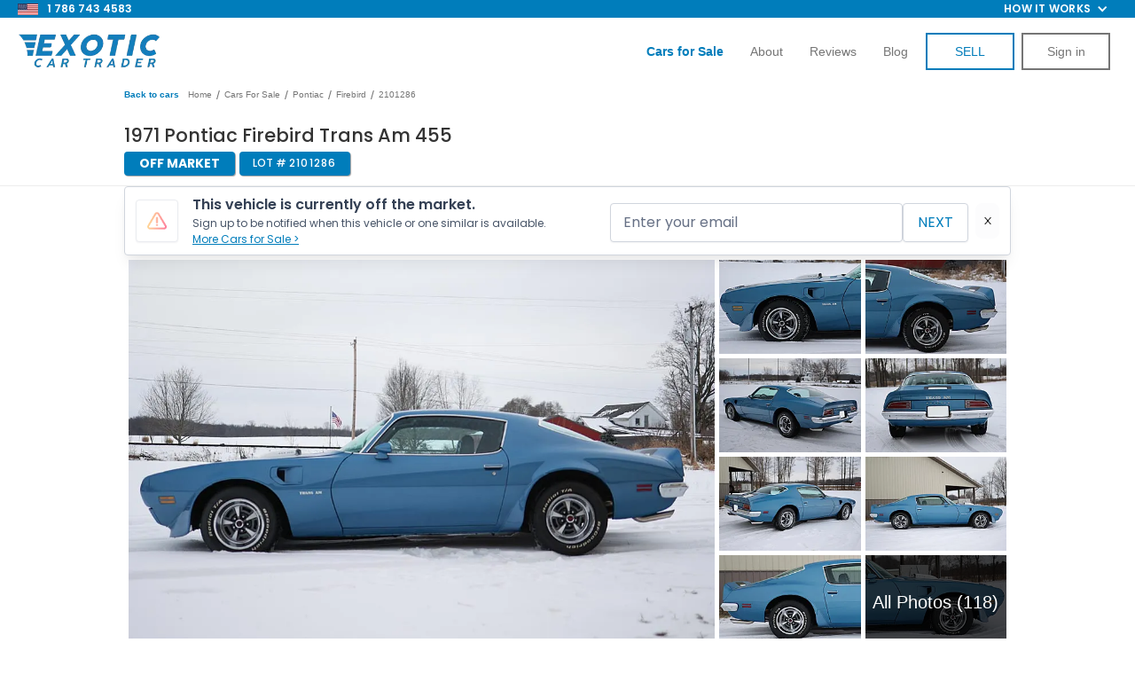

--- FILE ---
content_type: text/html
request_url: https://www.exoticcartrader.com/listing/228871N106423
body_size: 60234
content:
<!DOCTYPE html><!-- Last Published: Wed Jan 14 2026 16:32:50 GMT+0000 (Coordinated Universal Time) --><html data-wf-domain="www.exoticcartrader.com" data-wf-page="62631199e548ae053f9e9039" data-wf-site="5b4a3b3971d099f5073624d8" data-wf-collection="62631199e548ae180d9e8e79" data-wf-item-slug="228871N106423"><head><meta charset="utf-8"/><title>1971 Pontiac Firebird Trans Am 455 for Sale | Exotic Car Trader (Lot #2101286)</title><meta content="Make an offer on this 1971 Pontiac Firebird Trans Am 455 listed with Exotic Car Trader, the best platform to buy, sell, and trade your Exotic, Collector, and Classic Vehicles. VIN 228871N106423 | Lot #2101286" name="description"/><meta content="1971 Pontiac Firebird Trans Am 455 for Sale | Exotic Car Trader (Lot #2101286)" property="og:title"/><meta content="Make an offer on this 1971 Pontiac Firebird Trans Am 455 listed with Exotic Car Trader, the best platform to buy, sell, and trade your Exotic, Collector, and Classic Vehicles. VIN 228871N106423 | Lot #2101286" property="og:description"/><meta content="https://cdn.prod.website-files.com/5b4a3b3971d099f78f362505/6019309ca75ee16cdf8135e7_1971-Pontiac-Trans%20Am-Blue-228871N106423-02.webp" property="og:image"/><meta content="1971 Pontiac Firebird Trans Am 455 for Sale | Exotic Car Trader (Lot #2101286)" property="twitter:title"/><meta content="Make an offer on this 1971 Pontiac Firebird Trans Am 455 listed with Exotic Car Trader, the best platform to buy, sell, and trade your Exotic, Collector, and Classic Vehicles. VIN 228871N106423 | Lot #2101286" property="twitter:description"/><meta content="https://cdn.prod.website-files.com/5b4a3b3971d099f78f362505/6019309ca75ee16cdf8135e7_1971-Pontiac-Trans%20Am-Blue-228871N106423-02.webp" property="twitter:image"/><meta property="og:type" content="website"/><meta content="summary_large_image" name="twitter:card"/><meta content="width=device-width, initial-scale=1" name="viewport"/><meta content="google-site-verification=6S0XM2JeC7Y7odqavuk9P3kXIYA-5aetLbCxfIN3RMM" name="google-site-verification"/><link href="https://cdn.prod.website-files.com/5b4a3b3971d099f5073624d8/css/exotic-trader.shared.36a991f78.min.css" rel="stylesheet" type="text/css" integrity="sha384-NqmR94+/gAo4EWojXiARcl5kTvT5iNj9Ag7/JSg8ygUmxzRTOG30HmCkQM7ieObL" crossorigin="anonymous"/><link href="https://fonts.googleapis.com" rel="preconnect"/><link href="https://fonts.gstatic.com" rel="preconnect" crossorigin="anonymous"/><script src="https://ajax.googleapis.com/ajax/libs/webfont/1.6.26/webfont.js" type="text/javascript"></script><script type="text/javascript">WebFont.load({  google: {    families: ["Exo:100,100italic,200,200italic,300,300italic,400,400italic,500,500italic,600,600italic,700,700italic,800,800italic,900,900italic","Montserrat:100,100italic,200,200italic,300,300italic,400,400italic,500,500italic,600,600italic,700,700italic,800,800italic,900,900italic","Open Sans:300,300italic,400,400italic,600,600italic,700,700italic,800,800italic","Changa One:400,400italic","Poppins:100,200,300,regular,500,600,700,800,900"]  }});</script><script type="text/javascript">!function(o,c){var n=c.documentElement,t=" w-mod-";n.className+=t+"js",("ontouchstart"in o||o.DocumentTouch&&c instanceof DocumentTouch)&&(n.className+=t+"touch")}(window,document);</script><link href="https://cdn.prod.website-files.com/5b4a3b3971d099f5073624d8/673e239e1ab8d7d62deb6ee5_favicon.png" rel="shortcut icon" type="image/x-icon"/><link href="https://cdn.prod.website-files.com/5b4a3b3971d099f5073624d8/620e67764458fcaf517c7935_ect-webclip.png" rel="apple-touch-icon"/><link href="https://www.exoticcartrader.com/listing/228871N106423" rel="canonical"/><link href="rss.xml" rel="alternate" title="RSS Feed" type="application/rss+xml"/><script async="" src="https://www.googletagmanager.com/gtag/js?id=UA-98429050-1"></script><script type="text/javascript">window.dataLayer = window.dataLayer || [];function gtag(){dataLayer.push(arguments);}gtag('js', new Date());gtag('config', 'UA-98429050-1', {'anonymize_ip': false, 'optimize_id': 'OPT-WTRT649'});</script><meta name="google-site-verification" content="k6zhkLVvgRythjeehHxExNmjDmY933yQ4Rh5J0jR4XA"/>
<meta name="facebook-domain-verification" content="sdk4f0xu5w09elrilyl6ylsvkq2jqb"/>

<style>
    select:invalid, select option[value=""] {
        color: #999999;
    }

    input, textarea, button, select, a {
        -webkit-tap-highlight-color: transparent;
        tap-highlight-color: transparent;
    }

    .listing-heading {
        text-overflow: ellipsis !important;
    }

    .inventory-intro-truncate {
        overflow: hidden;
        text-overflow: ellipsis;
    }

    .inventory-list-item:hover .inventory-intro-truncate {
        opacity: 1;
    }
    [x-cloak] {
        visibility: hidden !important;
    }
</style>
<script defer>
    let referrerUrl = localStorage.getItem("referrerUrl");
    if (referrerUrl == null || referrerUrl === "") {
        localStorage.setItem("referrerUrl", document.referrer);
    }
    var isAdmin = getCookie('account_type') === 'admin';
    if (isAdmin) {
        localStorage.setItem("admin-no-tracking", true);
    }

    function setWithExpiry(key, value, ttl = 604800000) { // default expiry of 1 week
        const now = new Date();
        const item = {
            value: value,
            expiry: now.getTime() + ttl,
        };
        localStorage.setItem(key, JSON.stringify(item));
    }

    function getWithExpiry(key) {
        const itemStr = localStorage.getItem(key);
        if (!itemStr) {
            return null;
        }
        const item = JSON.parse(itemStr);
        const now = new Date();
        if (now.getTime() > item.expiry) {
            localStorage.removeItem(key);
            return null;
        }
        return item.value;
    }

    var referralCode = new URLSearchParams(window.location.search).get('referral');
    if (referralCode) setWithExpiry('referral', referralCode,);

    function validateListing(hasAmount = false) {
        var urlParams = new URLSearchParams(window.location.search);
        var listingId = urlParams.get('id');
        var offerAmount = urlParams.get('amount');
        if (!listingId) location.href = '/offer/missing-vehicle';
        if (hasAmount && !offerAmount) location.href = '/offer/invalid-offer';
        fetch('https://exotic-car-trader.bubbleapps.io/version-test/api/1.1/wf/get-listing-info',
            {
                method: 'POST',
                headers: {
                    'Content-Type': 'application/json',
                },
                body: JSON.stringify({id: listingId})
            })
            .then(function (res) {
                return res.json();
            })
            .then(function (data) {
                var listing = data.response['listing'];
                if (!listing['_id']) location.href = '/offer/missing-vehicle';
                else if (listing['Status'] != 'Live' || listing['Pending Sale'] || listing['Delisted']) {
					logMessage(`${listing.VIN} Unavailable\nStatus: ${listing.Status}\nPending Sale: ${listing["Pending Sale"]}`)
                      .then(function () {
                    	location.href = '/offer/unavailable-vehicle';
                    })
                }

                var listingPrice = parseInt(listing['Price']);
                var minOffer = Math.ceil(listingPrice * 0.5);
                if (hasAmount && (offerAmount < minOffer || offerAmount > listingPrice)) {
                    location.href = '/offer/invalid-offer';
                }

                fetch('https://3vimtbeh2crjhj4jslbvc72kwa0bjrma.lambda-url.us-west-2.on.aws/',
                    {
                        method: 'POST',
                        headers: {
                            'Content-Type': 'application/json',
                        },
                        body: JSON.stringify({id: listing['Webflow CMS ID']})
                    })
                    .then(function (res) {
                        return res.json();
                    })
                    .then(function (res) {
                        listing['side-image'] = res.image
                        window.listingData = listing;
                    })
                    .catch(function (err) {
                        window.listingData = listing;
                    });
            });
    }

    function setCookie(cname, cvalue, exmilli = 31557600000) {
      localStorage.setItem(cname, cvalue);
      var d = new Date();
      d.setTime(d.getTime() + exmilli);
      var expires = 'expires=' + d.toUTCString();
      document.cookie = cname + '=' + cvalue + ';' + expires + ';path=/';
    }

    function getCookie(cname, cookies = document.cookie) {
        return localStorage.getItem(cname);
        /*var name = cname + '=';
        var ca = cookies.split(';');
        for (var i = 0; i < ca.length; i++) {
          var c = ca[i].trim();
          if (c.indexOf(name) === 0) {
            return c.substring(name.length, c.length);
          }
        }*/
    }

    function deleteCookie(cname) {
        localStorage.removeItem(cname);
        document.cookie = `${cname}=; expires=Thu, 01 Jan 1970 00:00:00 UTC; path=/;`;
    }
  
  	async function logMessage(msg) {
      try {
      	await fetch('https://d3tprmr2p7kd28.cloudfront.net/log', { method: 'POST', headers: {'Content-Type': 'application/json'}, body: 							JSON.stringify({msg: msg})})
      } catch(e) {
      	console.log(e);
      }
    }
</script>

<!-- Google Tag Manager -->
<script async>
    var isAdmin = getCookie('account_type') === 'admin';
    var isAdminLoggedOut = localStorage.getItem("admin-no-tracking") === 'true';
    if (!isAdmin && !isAdminLoggedOut) {
        (function (w, d, s, l, i) {
            w[l] = w[l] || [];
            w[l].push({
                'gtm.start':
                    new Date().getTime(), event: 'gtm.js'
            });
            var f = d.getElementsByTagName(s)[0],
                j = d.createElement(s), dl = l != 'dataLayer' ? '&l=' + l : '';
            j.async = true;
            j.src =
                'https://www.googletagmanager.com/gtm.js?id=' + i + dl;
            f.parentNode.insertBefore(j, f);
        })(window, document, 'script', 'dataLayer', 'GTM-TPFMCCV');
    }
</script>

<link
  rel="stylesheet"
  href="https://cdn.jsdelivr.net/npm/swiper@11/swiper-bundle.min.css"
/>

<style>
.video-slider-pagination .swiper-pagination-bullet{
background-color: rgb(170, 177, 199);
width: 4px;
height: 4px;
opacity:1!important;
}

.video-slider-pagination .swiper-pagination-bullet-active{
background-color: rgb(255, 255, 255);
box-shadow: rgb(0, 174, 217) 0px 0px 0px 7px;
opacity:1;
}

</style>

<!-- End Google Tag Manager -->
<meta property="og:url"		   content="https://www.exoticcartrader.com/listing/228871N106423" />
<meta property="og:type"		  content="website" />
<meta property="og:title"		 content="Exotic Car Trader" />
<meta property="og:description"   content="1971 Pontiac Firebird Trans Am 455" />
<meta property="og:image"		 content="https://cdn.prod.website-files.com/5b4a3b3971d099f78f362505/6019309ca75ee16cdf8135e7_1971-Pontiac-Trans%20Am-Blue-228871N106423-02.webp" />
<meta property="fb:app_id" content="2208874356033770" />
<meta name="format-detection" content="telephone=no">

<link rel="preload" href="https://scripts.sirv.com/sirvjs/v3/sirv.js" as="script" crossorigin/>

<style>
@media only screen and (max-width: 478px) {
	div#hubspot-messages-iframe-container {
		/*display: none !important;*/
	}
	.hubspot-messages-iframe-container {
		margin-bottom: 60px !important;
	}
	.admin-panel {
		pointer-events: none;
	}
	.admin-bar_modal-panel-2,
	.collapse-btn {
		pointer-events: auto;
	}
	body {
		height: fit-content;
	}
}
</style>

<script src="https://scripts.sirv.com/sirvjs/v3/sirv.js" crossorigin></script>

<script type="application/ld+json">
    {
        "@context": "https://schema.org/",
        "@type": "BreadcrumbList",
        "itemListElement": [
            {
                "@type": "ListItem",
                "position": 1,
                "name": "Listings",
                "item": "https://www.exoticcartrader.com/cars-for-sale"
            },
            {
                "@type": "ListItem",
                "position": 2,
                "name": "Pontiacs For Sale",
                "item": "https://www.exoticcartrader.com/cars-for-sale/pontiac"
            },
            {
                "@type": "ListItem",
                "position": 3,
                "name": "Pontiac Trans Ams For Sale",
                "item": "https://www.exoticcartrader.com/cars-for-sale/pontiac-firebird"
            }
        ]
    }
</script>

<script>
	var jsonldScript = document.createElement('script');
	jsonldScript.setAttribute('type', 'application/ld+json');
  var price = parseInt("$59,999".substring(1).replace(/,/g, ''));
  var structuredData = {
    "@context": "https://schema.org",
    "@type": "Product",
    "name": "1971 Pontiac Firebird Trans Am 455",
    "image": "https://cdn.prod.website-files.com/5b4a3b3971d099f78f362505/60709c4b8d3a13d55e4e7677_1971-Pontiac-Trans%20Am-Blue-228871N106423-007.webp",
    "description": "This 1971 Pontiac Firebird Trans Am 455 is for sale on Exotic Car Trader!",
    "brand": {
        "@type": "Brand",
        "name": "Pontiac Firebird Trans Am 455"
    },
    "offers": {
    		"price": price,
        "@type": "Offer",
        "url": "https://www.exoticcartrader.com/listing/228871N106423",
        "priceCurrency": "USD"
    }
	}
  
	jsonldScript.textContent = JSON.stringify(structuredData);
	document.head.appendChild(jsonldScript);
</script>
<script src="https://js.stripe.com/v3/" type="text/javascript" data-wf-ecomm-key="pk_live_nyPnaDuxaj8zDxRbuaPHJjip" data-wf-ecomm-acct-id="acct_1FqpN3HLudrqdp5y"></script><script type="text/javascript">window.__WEBFLOW_CURRENCY_SETTINGS = {"currencyCode":"USD","symbol":"$","decimal":".","fractionDigits":2,"group":",","template":"{{wf {&quot;path&quot;:&quot;symbol&quot;,&quot;type&quot;:&quot;PlainText&quot;\\} }} {{wf {&quot;path&quot;:&quot;amount&quot;,&quot;type&quot;:&quot;CommercePrice&quot;\\} }} {{wf {&quot;path&quot;:&quot;currencyCode&quot;,&quot;type&quot;:&quot;PlainText&quot;\\} }}","hideDecimalForWholeNumbers":false};</script></head><body class="body-2"><div class="pre-nav-bar"><div class="div-block-312"><div class="nav-div-left"><img src="https://cdn.prod.website-files.com/5b4a3b3971d099f5073624d8/6698880658b68e0398142936_american-flag-icon.webp" loading="lazy" width="Auto" height="15" alt=""/><a href="tel:7867434583" class="link-block-25 w-inline-block">1 786 743 4583</a></div><div class="div-block-292"><ul role="list" class="nav-menu-two w-list-unstyled"><li><a href="#" class="nav-link-2">Feature</a></li><li><a href="#" class="nav-link-2">Pricing</a></li></ul><div data-hover="false" data-delay="0" class="nav-dropdown w-dropdown"><div class="nav-dropdown-toggle w-dropdown-toggle"><div class="nav-dropdown-icon w-icon-dropdown-toggle"></div><div class="text-block-127">How it works</div></div><nav class="nav-dropdown-list shadow-three mobile-shadow-hide w-dropdown-list"><a href="/buying-a-car-online-how-it-works" id="buying-a-car-nav" class="nav-dropdown-link w-dropdown-link">BUYING A CAR</a><a href="/sell-my-car" id="selling-a-car-nav" class="nav-dropdown-link w-dropdown-link">SELLING A CAR</a></nav></div></div></div></div><div class="section-23"><div data-collapse="tiny" data-animation="default" data-duration="400" data-easing="ease" data-easing2="ease" data-doc-height="1" role="banner" class="white_navbar w-nav"><div class="div-block-92"><a href="/" class="brand-3 w-nav-brand"><img src="https://cdn.prod.website-files.com/5b4a3b3971d099f5073624d8/61d109c984d38b830a94ea3e_e-logo-navbar-mobile.png" width="160" alt="" class="logo_on_navbar"/></a><a href="tel:9542396089" class="link-block-21 w-inline-block"><img src="https://cdn.prod.website-files.com/5b4a3b3971d099f5073624d8/614df6162140591e7096afaf_call-us-icon.png" loading="lazy" alt="" class="image-78"/></a><div class="menu-button-black w-nav-button"><div class="hamburger w-icon-nav-menu"></div><img src="https://cdn.prod.website-files.com/5b4a3b3971d099f5073624d8/5ca92b761283e5e3a006fc6a_close-01.svg" width="24" alt="" class="close-nav"/></div><nav role="navigation" class="nav-menu-2 w-nav-menu"><a href="/cars-for-sale" class="nav_item last w-nav-link"><strong class="bold-text-12">cars for sale</strong></a><a href="/sell-my-car" class="nav_item w-nav-link">How to Sell</a><a href="/buying-a-car-online-how-it-works" class="nav_item w-nav-link">How to Buy</a><a href="/about" class="nav_item w-nav-link">About</a><a href="/reviews" class="nav_item w-nav-link">reviews</a><a href="/blog" class="nav_item w-nav-link">BLOG</a><a href="/new-listing" class="button_on_navbar sell-button w-button">SELL</a><a id="nav-login-button" href="/login" class="button_on_navbar login w-button">Sign in</a><a id="nav-logout-button" href="#" class="button_on_navbar login logout w-button">LOGOUT</a></nav></div></div><div data-collapse="small" data-animation="default" data-duration="400" data-easing="ease" data-easing2="ease" role="banner" class="transparent_navbar w-nav"><div class="div-block-92"><a href="/" class="brand-3 w-nav-brand"><img src="https://cdn.prod.website-files.com/5b4a3b3971d099f5073624d8/633216abfb8b6580b0944065_nav-bar-logo.webp" width="160" alt="" class="logo_on_navbar"/></a><div class="menu-button-3 w-nav-button"><div class="hamburger w-icon-nav-menu"></div><img src="https://cdn.prod.website-files.com/5b4a3b3971d099f5073624d8/5ca92b761283e5e3a006fc6a_close-01.svg" width="24" alt="" class="close-nav"/></div><nav role="navigation" class="nav-menu-2 w-nav-menu"><a href="/cars-for-sale" class="nav_item w-nav-link"><strong class="bold-text-37">Cars for Sale</strong></a><a href="/sell-my-car" class="nav_item hide w-nav-link">How it works</a><a href="/about" id="about-us-nav" class="nav_item w-nav-link">About</a><a href="/reviews" class="nav_item w-nav-link">Reviews</a><a href="/blog" id="blog-nav" class="nav_item w-nav-link">Blog</a><a id="sell-my-car-nav" href="/new-listing-v4" class="button_on_navbar sell-button w-button">SELL</a><a id="nav-login-button" href="/login" class="button_on_navbar login w-button">Sign in</a><a id="nav-logout-button" href="#" class="button_on_navbar login logout w-button">LOGOUT</a></nav></div></div><div class="html-embed-14 w-embed w-script"><script>
	// toggle visibility of login/logout buttons based on cookie
	if(localStorage.getItem('api_token')) {
		var loginButtons = document.querySelectorAll('.login');
		var logoutButtons = document.querySelectorAll('.logout');
		var sellButtons = document.querySelectorAll('.sell-button');
		loginButtons.forEach(function(loginButton) {
			loginButton.style.display = 'none';
		});
		sellButtons.forEach(function(sellButton) {
			sellButton.innerHTML = 'DASHBOARD';
			sellButton.href = '/dashboard';
		});
    let elementById = document.getElementById('sell-my-car-nav');
    let node = elementById.cloneNode(true);
    node.href = '/dashboard?createListing=true';
    node.innerHTML = 'SELL'
    elementById.before(node);
        
		logoutButtons.forEach(function(logoutButton) {
			logoutButton.style.display = 'block';
			logoutButton.addEventListener('click', function() {
				localStorage.removeItem('account_type');
				localStorage.removeItem('username');
				deleteCookie('api_token');
				location.href = '/';
			});
		});
	}
  
	document.addEventListener("DOMContentLoaded", function (event) {
		document.querySelector('#about-us-nav').addEventListener("click", function() {
			Attribution.track("about_us-click-nav_link")
		});

		document.querySelector('#blog-nav').addEventListener("click", function() {
			Attribution.track("blog-nav_link")
		});

		document.querySelector('#nav-login-button').addEventListener("click", function() {
			Attribution.track("sign_in-click-nav_link")
		});

		document.querySelector('#buying-a-car-nav').addEventListener("click", function() {
			Attribution.track("hiw_buying-click-nav_link")
		});


		document.querySelector('#selling-a-car-nav').addEventListener("click", function() {
			Attribution.track("hiw_selling-click-nav_link")
		});
	});
</script></div></div><div id="comment-section" class="admin-panel"><div class="admin-dashboard"><div class="comment-container-2"><div class="comment-section-2"><div data-current="Comments" data-easing="ease" data-duration-in="300" data-duration-out="100" class="tabs w-tabs"><div class="tabs-menu-7 w-tab-menu"><a data-w-tab="Comments" class="tab-link-comments w-inline-block w-tab-link w--current"><div>Comments</div></a><a data-w-tab="Offers" class="tab-link-offers w-inline-block w-tab-link"><div class="text-block-196">Offers</div></a></div><div class="tabs-content-2 w-tab-content"><div data-w-tab="Comments" class="w-tab-pane w--tab-active"><div class="was-container-2"><div id="login-register-comment" class="text-block-188"><a href="#">Login</a> or <a href="#">register</a> to leave a comment.</div><div class="div-block-354"><div id="comment-loader" class="loader"><img width="75" src="https://cdn.prod.website-files.com/64da66320efdf3d8b39ca61e/64da66320efdf3d8b39ca8dd_spinner-solid%20(1).svg" alt="Loading.." class="spinner"/></div><div id="message-wrapper" class="message-wrapper-2"><div id="message-template" class="message"><div class="div-block-356"></div><div class="outer-message"><div class="div-block-99"><h5 class="message-name">Name</h5><a href="#" class="delete-button w-button">X</a><img src="https://cdn.prod.website-files.com/64da66320efdf3d8b39ca61e/64da66320efdf3d8b39ca958_ect-logo-main-132.png" height="20" alt="Exotic Car Trader logo" class="ect-badge"/></div><div class="message-date">2012-12-12</div><div class="message-body">Lorem ipsum dolor sit amet, consectetur adipiscing elit. Mauris rutrum neque efficitur vehicula blandit. Suspendisse pharetra mollis auctor. Maecenas suscipit blandit leo. Suspendisse porta metus nec neque efficitur accumsan. Ut mattis elementum neque ornare pharetra. Praesent efficitur gravida neque. Donec sapien nisl, vulputate vitae rhoncus nec, imperdiet sit amet magna. Maecenas tristique ex at sodales bibendum.</div></div></div></div><div id="empty-comments-message" class="div-block-351"><div class="div-block-353"><div class="text-block-191">Be the first to comment!</div></div></div></div></div></div><div data-w-tab="Offers" class="w-tab-pane"><div class="was-container-2"><div id="login-register-comment" class="text-block-188"><a href="#">Login</a> or <a href="#">register</a> to leave a comment.</div><div class="div-block-354"><div id="comment-loader" class="loader"><img width="75" src="https://cdn.prod.website-files.com/64da66320efdf3d8b39ca61e/64da66320efdf3d8b39ca8dd_spinner-solid%20(1).svg" alt="Loading.." class="spinner"/></div><div id="message-wrapper-offer" class="message-wrapper-2"><div id="message-template-offer" class="message"><div class="div-block-356"></div><div class="outer-message"><div class="div-block-99"><h5 class="message-name">Name</h5><a href="#" class="delete-button w-button">X</a><img src="https://cdn.prod.website-files.com/64da66320efdf3d8b39ca61e/64da66320efdf3d8b39ca958_ect-logo-main-132.png" height="20" alt="Exotic Car Trader logo" class="ect-badge"/></div><div class="message-date">2012-12-12</div><div class="message-body">Lorem ipsum dolor sit amet, consectetur adipiscing elit. Mauris rutrum neque efficitur vehicula blandit. Suspendisse pharetra mollis auctor. Maecenas suscipit blandit leo. Suspendisse porta metus nec neque efficitur accumsan. Ut mattis elementum neque ornare pharetra. Praesent efficitur gravida neque. Donec sapien nisl, vulputate vitae rhoncus nec, imperdiet sit amet magna. Maecenas tristique ex at sodales bibendum.</div></div></div></div><div id="empty-comments-message" class="div-block-351"><div class="div-block-353"><div class="text-block-191">Be the first to comment!</div></div></div></div></div></div></div></div></div></div><div class="sidebar-navbar-body-3"><div id="comment-form-wrapper" class="form-block-25 w-form"><form id="comment-form" name="wf-form-Comment-Form" data-name="Comment Form" method="get" class="comment-form" data-wf-page-id="62631199e548ae053f9e9039" data-wf-element-id="cca7ab81-70d0-3b20-64fa-7287a362b0d4"><input class="hidden-input w-input" maxlength="256" name="VIN" data-name="VIN" placeholder="Example Text" type="text" id="comment-VIN" required=""/><input class="hidden-input w-input" maxlength="256" name="url" data-name="url" placeholder="Example Text" type="text" id="comment-url" required=""/><textarea placeholder="Comment..." maxlength="5000" id="comment-textarea" name="Body" required="" data-name="Body" class="textarea-6 w-input"></textarea><div class="div-block-355"><input type="submit" data-wait="Please wait..." class="button-52 centered w-button" value="Post"/></div></form><div class="w-form-done"><div>Thank you! Your submission has been received!</div></div><div class="w-form-fail"><div>Oops! Something went wrong while submitting the form.</div></div></div></div><div class="sidebar-navbar-footer"><div data-delay="0" data-hover="false" class="sidebar-navbar-dropdown-2 w-dropdown"><div class="sidebar-navbar-link-2 link-utils customer-tools w-dropdown-toggle"><div class="sidebar-navbar-dropdown-content"><div class="text-block-189">Customer Tools</div><div class="w-icon-dropdown-toggle"></div></div></div><nav class="sidebar-navbar-dropdown-list w-dropdown-list"><a href="#" id="direct-deal-btn" class="sidebar-navbar-link-2 direct-deal w-dropdown-link">direct deal</a></nav></div><div data-delay="0" data-hover="false" class="sidebar-navbar-dropdown-2 sales-tools w-dropdown"><div class="sidebar-navbar-link-2 link-utils sales-tools w-dropdown-toggle"><div class="sidebar-navbar-dropdown-content"><div class="text-block-189">sales team Tools</div><div class="w-icon-dropdown-toggle"></div></div></div><nav class="sidebar-navbar-dropdown-list w-dropdown-list"><a href="#" id="admin-buyers-order" class="sidebar-navbar-link-2 w-dropdown-link">Buyers Order</a><a href="#" id="wholesale-order-btn" class="sidebar-navbar-link-2 w-dropdown-link">wholesale order</a><a href="#" id="referral-link-btn" class="sidebar-navbar-link-2 w-dropdown-link">referral link</a><a href="#" id="cfs-referral-link-btn" class="sidebar-navbar-link-2 w-dropdown-link">CFS link</a><a href="#" id="deal-link" class="sidebar-navbar-link-2 w-dropdown-link">HUBSPOT Deal link</a><a href="#" id="upload-inspection-btn" class="sidebar-navbar-link-2 w-dropdown-link">Upload Inspection</a><a href="#" id="admin-order-inspection-btn" class="sidebar-navbar-link-2 w-dropdown-link">ORDER Inspection</a><a href="#" id="admin-view-inspection" class="sidebar-navbar-link-2 w-dropdown-link">View Inspection</a><a href="#" id="admin-copy-inspection" class="sidebar-navbar-link-2 w-dropdown-link">Inspection Link</a><a href="#" id="admin-finance-options" class="sidebar-navbar-link-2 w-dropdown-link">Finance OPTIONS</a><a href="#" id="admin-doc-req" class="sidebar-navbar-link-2 w-dropdown-link">Document Request</a><a href="#" id="admin-rates" class="sidebar-navbar-link-2 w-dropdown-link">Autrella Rates</a><a href="#" id="admin-updates" class="sidebar-navbar-link-2 w-dropdown-link">Car Updates</a><a href="#" id="admin-trans-quote" class="sidebar-navbar-link-2 w-dropdown-link">Transport Quote</a><a href="#" id="admin-get-financed" class="sidebar-navbar-link-2 w-dropdown-link">Get Financed</a></nav></div></div></div><a id="collapseBtn" data-w-id="cca7ab81-70d0-3b20-64fa-7287a362b206" href="#" class="sidebar-navbar-toggle-button collapse-btn w-button"></a><div class="admin-bar_modal-panel-2 wholesale-modal"><div class="admin-bar_modal-panel-content-2"><div class="admin-bar_modal-heading-wrapper"><h2 class="heading-medium">Wholesale</h2></div><div class="form-wrapper w-form"><form id="wf-form-Wholesale-Form" name="wf-form-Wholesale-Form-2" data-name="Wholesale Form" method="get" class="form-14" data-wf-page-id="62631199e548ae053f9e9039" data-wf-element-id="cca7ab81-70d0-3b20-64fa-7287a362b105"><div class="admin-bar_form-message"><div class="alert_component is-danger"><h2 class="alert_heading">Danger</h2><p class="alert_content">Lorem ipsum dolor sit amet, consectetur adipiscing elit. Suspendisse varius enim in eros elementum tristique. Duis cursus, mi quis viverra ornare.</p></div></div><div class="form-field-wrapper"><label for="Price" class="form-label">Purchase Price ($)</label><input class="form-input w-input" maxlength="256" name="Price" step="1" data-name="Price" min="0" placeholder="" type="number" id="Price" required=""/></div><div class="form-field-wrapper"><label for="Success-Fee" class="form-label">Success Fee ($)</label><input class="form-input w-input" maxlength="256" name="success-fee" step="1" data-name="Success Fee" min="0" placeholder="" type="number" id="Success-Fee" required=""/></div><div class="form-field-wrapper"><label for="Body-Type" class="form-label">Body Type</label><input class="form-input w-input" maxlength="256" name="Body-Type" data-name="Body Type" placeholder="" type="text" id="Body-Type" required=""/></div><h3 class="heading-xsmall margin-bottom margin-xsmall">Buyer Info</h3><div class="form-field-wrapper"><label for="Hubspot-Deal-ID" class="form-label">Hubspot Deal ID</label><input class="form-input w-input" maxlength="256" name="Hubspot-Deal-ID" data-name="Hubspot Deal ID" placeholder="" type="text" id="Hubspot-Deal-ID" required=""/></div><div class="form-field-wrapper"><label for="Email-6" class="form-label">Email</label><input class="form-input w-input" maxlength="256" name="Email" data-name="Email" placeholder="" type="email" id="Email-6" required=""/></div><div class="form-field-wrapper"><label for="Dealership-Name" class="form-label">Dealership Name</label><input class="form-input w-input" maxlength="256" name="Dealership-Name" data-name="Dealership Name" placeholder="" type="text" id="Dealership-Name" required=""/></div><div class="form-field-wrapper"><label for="First-Name-4" class="form-label">First Name</label><input class="form-input w-input" maxlength="256" name="First-Name" data-name="First Name" placeholder="" type="text" id="First-Name-4" required=""/></div><div class="form-field-wrapper"><label for="Last-Name-5" class="form-label">Last Name</label><input class="form-input w-input" maxlength="256" name="Last-Name" data-name="Last Name" placeholder="" type="text" id="Last-Name-5" required=""/></div><div class="form-field-wrapper"><label for="Phone" class="form-label">Phone</label><input class="form-input w-input" maxlength="256" name="Phone" data-name="Phone" pattern="\d{10}" placeholder="" title="Please enter a 10 digit number." type="tel" id="Phone" required=""/></div><div class="form-field-wrapper"><label for="Address" class="form-label">Street Address</label><input class="form-input w-input" maxlength="256" name="Address" data-name="Address" placeholder="" type="text" id="Address" required=""/></div><div class="form-field-wrapper"><label for="City" class="form-label">City</label><input class="form-input w-input" maxlength="256" name="City" data-name="City" placeholder="" type="text" id="City" required=""/></div><div class="form-field-wrapper"><label for="State" class="form-label">State</label><input class="form-input w-input" maxlength="256" name="State" data-name="State" placeholder="" type="text" id="State" required=""/></div><div class="form-field-wrapper"><label for="ZIP" class="form-label">ZIP</label><input class="form-input w-input" maxlength="256" name="ZIP" data-name="ZIP" placeholder="" type="text" id="ZIP" required=""/></div><div class="form-field-wrapper"><label for="disclaimer" class="form-label">Disclaimer</label><label for="disclaimer" class="form-label">(This is a disclaimer that is added to the Wholesale Order that the buying dealer will see.  These are additional terms you would like to add to the Wholesale Order)</label><input class="form-input w-input" maxlength="256" name="disclaimer" data-name="Disclaimer" placeholder="" type="text" id="disclaimer"/></div><div class="form-field-wrapper"><label for="note" class="form-label">Note</label><label for="note" class="form-label">(These are internal notes that will be passed to the Transaction Team.  Input things like “car not ready until…” , “Dealer’s License Expired and we need to get updated one”, etc.)</label><input class="form-input w-input" maxlength="256" name="note" data-name="Note" placeholder="" type="text" id="note"/></div><div class="form-field-wrapper"><label for="note" class="form-label">Extras / Additional Parts</label><label for="extras-parts" class="form-label">(These are any extras that come with the vehicle. Input things like &quot;roof rack&quot;, &quot;spare wheel&quot;, &quot;extra key fob&quot;, etc.)</label><input class="form-input w-input" maxlength="256" name="extras-parts" data-name="Extras Parts" placeholder="" type="text" id="extras-parts"/></div><div class="form-field-wrapper"><label for="extras-parts" class="form-label">Order Lemonsquad Inspection</label><label class="w-checkbox"><input type="checkbox" name="orderInspection" id="orderInspection" data-name="orderInspection" class="w-checkbox-input"/><span class="w-form-label" for="orderInspection">Yes, Order Inspection</span></label></div><div class="admin-bar_hidden-inputs w-embed"><input type="hidden" name="VIN" class="hiddenVin"></div><div class="admin-bar_modal-button-wrapper"><input type="submit" data-wait="Please wait..." class="button-25 w-button" value="Submit"/><a x-on:click="wholesaleModalOpen = false" href="#" class="button-25 is-secondary close-modal-btn w-button">Cancel</a></div></form><div class="form-message-success w-form-done"><div>Thank you! Your submission has been received!</div></div><div class="form-message-error w-form-fail"><div>Oops! Something went wrong while submitting the form.</div></div></div></div></div><div class="admin-bar_modal-panel-2 direct-deal-modal"><div class="admin-bar_modal-panel-content-2"><h2 class="heading-medium margin-bottom margin-small">Direct Deal</h2><div class="form-wrapper w-form"><form id="wf-form-Direct-Deal-Form" name="wf-form-Direct-Deal-Form" data-name="Direct Deal Form" method="get" class="form-14" data-wf-page-id="62631199e548ae053f9e9039" data-wf-element-id="cca7ab81-70d0-3b20-64fa-7287a362b160"><div class="admin-bar_form-message"><div class="alert_component is-danger"><h2 class="alert_heading">Danger</h2><p class="alert_content">Lorem ipsum dolor sit amet, consectetur adipiscing elit. Suspendisse varius enim in eros elementum tristique. Duis cursus, mi quis viverra ornare.</p></div></div><div class="form-field-wrapper"><label class="w-radio"><input id="Direct-Deal" type="radio" name="Type" data-name="Type" class="w-form-formradioinput w-radio-input" checked="" value="Direct Deal"/><span class="radio-button-label-4 w-form-label" for="Direct-Deal">Direct Deal</span></label><label class="w-radio"><input id="ECT-Escrow" type="radio" name="Type" data-name="Type" class="w-form-formradioinput w-radio-input" value="ECT Escrow"/><span class="radio-button-label-4 w-form-label" for="ECT-Escrow">ECT Escrow</span></label></div><div class="form-field-wrapper"><label for="Hubspot-Deal-ID" class="form-label">Hubspot Deal ID</label><input class="form-input w-input" maxlength="256" name="Hubspot-Deal-ID" data-name="Hubspot Deal ID" placeholder="" type="text" id="Hubspot-Deal-ID" required=""/></div><div class="form-field-wrapper"><label for="Email-5" class="form-label">Email</label><input class="form-input w-input" maxlength="256" name="Email" data-name="Email" placeholder="" type="email" id="Email-5" required=""/></div><div class="form-field-wrapper"><label for="First-Name-6" class="form-label">First Name</label><input class="form-input w-input" maxlength="256" name="First-Name" data-name="First Name" placeholder="" type="text" id="First-Name-6" required=""/></div><div class="form-field-wrapper"><label for="Last-Name-3" class="form-label">Last Name</label><input class="form-input w-input" maxlength="256" name="Last-Name" data-name="Last Name" placeholder="" type="text" id="Last-Name-3" required=""/></div><div class="form-field-wrapper"><label for="Phone" class="form-label">Phone</label><input class="form-input w-input" maxlength="256" name="Phone" data-name="Phone" pattern="\d{10}" placeholder="" title="Please enter a 10 digit number." type="tel" id="Phone" required=""/></div><div class="form-field-wrapper"><label for="Broker-Fee" class="form-label">Broker Fee ($)</label><input class="form-input w-input" maxlength="256" name="Broker-Fee" step="1" data-name="Broker Fee" min="0" placeholder="" type="number" id="Broker-Fee" required=""/></div><div class="form-field-wrapper"><label for="Price" class="form-label">Agreed Price ($)</label><input class="form-input w-input" maxlength="256" name="Price" step="1" data-name="Price" min="0" placeholder="" type="number" id="Price" required=""/></div><div class="admin-bar_hidden-inputs w-embed"><input type="hidden" name="VIN" class="hiddenVin"></div><div class="admin-bar_modal-button-wrapper"><input type="submit" data-wait="Please wait..." class="button-25 w-button" value="Submit"/><a x-on:click="directDealModalOpen = false" href="#" class="button-25 is-secondary close-modal-btn w-button">Cancel</a></div></form><div class="form-message-success w-form-done"><div>Thank you! Your submission has been received!</div></div><div class="form-message-error w-form-fail"><div>Oops! Something went wrong while submitting the form.</div></div></div></div></div><div class="admin-bar_modal-panel-2 upload-inspection-modal"><div class="admin-bar_modal-panel-content-2 w-clearfix"><h2 class="heading-medium margin-bottom margin-small">Upload Inspection</h2><div id="inspectionMsg" class="text-block-190">This takes some time, please remain on the page while uploading!</div><div class="w-embed"><div>
	<input style="padding-bottom: 10px;" type="file" id="inspectionFile" />
 </div>
<button id="handleInspection">Upload</button></div><a id="inspectionClose" href="#" class="button-51 close-modal-btn w-button">Close</a></div></div><div class="admin-bar_modal-panel-2 order-inspection-modal"><div class="admin-bar_modal-panel-content-2 w-clearfix"><a id="fill-inspection" href="#" class="button-50 w-button">Fill</a><h2 class="heading-medium margin-bottom margin-small">Order Inspection</h2><div id="inspectionMsg" class="text-block-190">Confirm Details with Seller</div><div class="form-wrapper w-form"><form id="wf-form-Order-Inspection-Form-2" name="wf-form-Order-Inspection-Form-2" data-name="Order Inspection Form" method="get" class="form-14" data-wf-page-id="62631199e548ae053f9e9039" data-wf-element-id="cca7ab81-70d0-3b20-64fa-7287a362b1a4"><div class="admin-bar_form-message"><div class="alert_component is-danger"><h2 class="alert_heading">Danger</h2><p class="alert_content">Lorem ipsum dolor sit amet, consectetur adipiscing elit. Suspendisse varius enim in eros elementum tristique. Duis cursus, mi quis viverra ornare.</p></div></div><div class="form-field-wrapper"><label for="inspection-name" class="form-label">Contact Name</label><input class="form-input w-input" maxlength="256" name="name" data-name="name" placeholder="" type="text" id="inspection-name" required=""/></div><div class="form-field-wrapper"><label for="inspection-phone" class="form-label">Phone</label><input class="form-input w-input" maxlength="256" name="phone" data-name="phone" placeholder="" type="text" id="inspection-phone" required=""/></div><div class="form-field-wrapper"><label for="inspection-street" class="form-label">Vehicle Street</label><input class="form-input w-input" maxlength="256" name="street" data-name="street" placeholder="" type="text" id="inspection-street" required=""/></div><div class="form-field-wrapper"><label for="inspection-city" class="form-label">Vehicle City</label><input class="form-input w-input" maxlength="256" name="city" data-name="city" placeholder="" type="text" id="inspection-city" required=""/></div><div class="form-field-wrapper"><label for="inspection-state" class="form-label">Vehicle State</label><input class="form-input w-input" maxlength="256" name="state" data-name="state" placeholder="" type="text" id="inspection-state" required=""/></div><div class="form-field-wrapper"><label for="inspection-zip" class="form-label">Vehicle Zip</label><input class="form-input w-input" maxlength="256" name="zip" data-name="zip" placeholder="" type="text" id="inspection-zip" required=""/></div><div class="form-field-wrapper"><label for="buyer-phone" class="form-label">Buyer’s Phone Number (ONLY input if you are ordering this for a Potential Buyer)<br/></label><input class="form-input w-input" maxlength="256" name="buyer-phone" data-name="Buyer Phone" placeholder="" type="text" id="buyer-phone"/></div><div class="form-field-wrapper"><label for="notes" class="form-label">Notes<br/></label><textarea placeholder="Notes" maxlength="5000" id="notes" name="notes" data-name="notes" class="w-input"></textarea></div><div class="admin-bar_hidden-inputs w-embed"><input type="hidden" name="listing" class="hiddenListingId"></div><div class="admin-bar_modal-button-wrapper"><input type="submit" data-wait="Please wait..." class="button-25 w-button" value="Submit"/><a x-on:click="inspectionOrderModalOpen = false" href="#" class="button-25 is-secondary close-modal-btn w-button">Cancel</a></div></form><div class="form-message-success w-form-done"><div>Thank you! Your submission has been received!</div></div><div class="form-message-error w-form-fail"><div>Oops! Something went wrong while submitting the form.</div></div></div></div></div><div class="admin-bar_modal-panel-2 finance-options-modal"><div class="admin-bar_modal-panel-content-2"><h2 class="heading-medium margin-bottom margin-small">Modern Vehicle Finance</h2></div></div><div class="admin-bar_modal-panel-2 finance-options-modal-classic"><div class="admin-bar_modal-panel-content-2"><h2 class="heading-medium margin-bottom margin-small">Classic Vehicle Finance</h2></div></div><div class="admin-bar_modal-panel-2 doc-req"><div class="admin-bar_modal-panel-content-2"><h2 class="heading-medium margin-bottom margin-small">Document Request</h2><div class="form-wrapper w-form"><form id="wf-form-Doc-Request-Form" name="wf-form-Doc-Request-Form" data-name="Doc Request Form" method="get" class="form-14" data-wf-page-id="62631199e548ae053f9e9039" data-wf-element-id="c634d518-8966-5dcc-8341-a464cc09fc13"><div class="admin-bar_form-message"><div class="alert_component is-danger"><h2 class="alert_heading">Danger</h2><p class="alert_content">Lorem ipsum dolor sit amet, consectetur adipiscing elit. Suspendisse varius enim in eros elementum tristique. Duis cursus, mi quis viverra ornare.</p></div></div><div class="form-field-wrapper-copy"><label for="Buyer-Hubspot-ID" class="form-label">Buyer Hubspot ID</label><input class="form-input w-input" maxlength="256" name="Buyer-Hubspot-ID" data-name="Buyer Hubspot ID" placeholder="" type="text" id="Buyer-Hubspot-ID" required=""/></div><label class="w-checkbox"><input id="Window-Sticker" type="checkbox" name="Window-Sticker" data-name="Window Sticker" class="w-checkbox-input"/><span class="w-form-label" for="Window-Sticker">Window Sticker</span></label><label class="w-checkbox"><input id="Service-Records" type="checkbox" name="Service-Records" data-name="Service Records" class="w-checkbox-input"/><span class="w-form-label" for="Service-Records">Service Records</span></label><label class="w-checkbox"><input id="Custom-Build-Sheet" type="checkbox" name="Custom-Build-Sheet" data-name="Custom Build Sheet" class="w-checkbox-input"/><span class="w-form-label" for="Custom-Build-Sheet">Custom Build Sheet</span></label><div class="admin-bar_hidden-inputs w-embed"><input type="hidden" name="Listing" class="hiddenListingId"></div><div class="admin-bar_modal-button-wrapper"><input id="admin-doc-req-submit" type="submit" data-wait="Please wait..." class="button-25 w-button" value="Submit"/><a id="doc-req-cancel" href="#" class="button-25 is-secondary close-modal-btn w-button">Cancel</a></div></form><div class="form-message-success w-form-done"><div>Thank you! Your submission has been received!</div></div><div class="form-message-error w-form-fail"><div>Oops! Something went wrong while submitting the form.</div></div></div></div></div><div class="admin-bar_modal-panel-2 admin-rates"><div class="admin-bar_modal-panel-content-2 w-clearfix"><h2 class="heading-medium margin-bottom margin-small">Autrella Rates</h2><div class="modal-text-block"><strong>Limited Service Contract Options</strong></div><div class="text-block-205"><strong>30 Days</strong> - $499<strong><br/>60 Days</strong> - $999<br/><strong>90 Days</strong> - $1499</div><div class="modal-text-block grey"><strong>Extended Service Contract Options</strong></div><div class="w-layout-grid grid-18"><div id="dHigh" class="text-block-199 w-node-fc24a1a2-ba44-6c72-f9cc-be373fdacc48-3f9e9039">$1000 Deductible</div><div id="dLow" class="text-block-200 w-node-_04a3846f-06d8-d2e3-53c9-5d3a24c74ee1-3f9e9039">Deductible</div><div id="m12d1000" class="w-node-beb24904-c429-9c6a-a46e-f66703d1479a-3f9e9039">$</div><div id="w-node-_3b3ca04d-527d-4d5a-8f47-6519efa4fa67-3f9e9039" class="text-block-201">12 Months</div><div id="m12d500" class="w-node-_46b4b835-3147-8f8d-fb25-e2f07a452791-3f9e9039">$</div><div id="w-node-_8dd6d1fe-d314-1a83-7f7f-62c4161f4e03-3f9e9039" class="text-block-202">24 Months</div><div id="w-node-_0ad8c1f1-6f42-e6dc-4c51-555443161e50-3f9e9039" class="text-block-203">36 Months</div><div id="m36d500" class="w-node-_6bdc4d6e-f60e-7b12-c430-f4630781cf57-3f9e9039">$</div><div id="m48d500" class="w-node-_1ef9ccf1-1c54-79ef-f399-703f40178c6e-3f9e9039">$</div><div id="m24d500" class="w-node-_033eae24-d51d-4b6a-5085-b84e1b7a448f-3f9e9039">$</div><div id="m24d1000" class="w-node-_9dec6431-4826-faf5-18a2-86fb105cefed-3f9e9039">$</div><div id="m36d1000" class="w-node-_9dbd0ca1-294f-d11f-8495-03baaa35b499-3f9e9039">$</div><div id="m48d1000" class="w-node-d0ca1f9a-b407-49c6-c8d9-87b2b7759d22-3f9e9039">$</div><div id="w-node-e97bba55-fa32-86f9-111d-6193518b1903-3f9e9039" class="text-block-204">48 Months</div></div><a href="#" class="close-modal-btn w-button">Close</a></div></div></div><div class="breadcrumbs-section for-sale w-condition-invisible"><div class="page-tabs-menu"><a href="/cars-for-sale" class="page-tab-link back-to-results">Back to cars</a><a href="/" class="page-tab-link home">Home</a><div class="forward-slash">/</div><a href="/cars-for-sale" class="page-tab-link cars-for-sale">Cars For Sale</a><div class="text-block-111">/</div><a href="#" class="page-tab-link make">Pontiac</a><div class="text-block-112">/</div><a href="#" class="page-tab-link model">Firebird</a><div class="text-block-113">/</div><a href="/listing/228871N106423" aria-current="page" class="page-tab-link lot-number w--current">2101286</a></div></div><div class="breadcrumbs-section previous-listing"><div class="page-tabs-menu"><a href="/past-listings" class="page-tab-link back-to-results">Back to cars</a><a href="/" class="page-tab-link home">Home</a><div class="forward-slash">/</div><a href="/cars-for-sale" class="page-tab-link cars-for-sale">Cars For Sale</a><div class="text-block-111">/</div><a href="#" id="make-crumb" class="page-tab-link make">Pontiac</a><div class="text-block-112">/</div><a href="#" id="model-crumb" class="page-tab-link model">Firebird</a><div class="text-block-113">/</div><a href="/listing/228871N106423" aria-current="page" class="page-tab-link lot-number w--current">2101286</a></div></div><div class="inventory-top-section test"><div class="inventory-top-section"><div class="div-block-149"><div class="div-block-53"><div class="html-embed-25 w-embed"><h1 style="font-size:1.5em;line-height:normal;margin-top:0px;margin-bottom:0px">1971 Pontiac Firebird Trans Am 455</h1></div></div><div class="vehicle-highlight-data"><div class="vehicle-highlights w-condition-invisible w-embed"><h2 style="font-size:1.2em;margin-top:0;margin-bottom:0;line-height:normal;padding-top:.25em;padding-bottom:.25em">&nbsp;|&nbsp; &nbsp;|&nbsp;</h2></div><div class="app-main-layout-2"><div class="app-main-layout-header"><div class="main-layout-wrapper header"><div class="page-tabs-menu listing-chips"><div class="div-tag-seller-inspection vdp w-condition-invisible"><img src="https://cdn.prod.website-files.com/5b4a3b3971d099f5073624d8/64beda34158b8079da5864bd_checked-green.png" loading="lazy" alt="" class="inspection-done-badge w-condition-invisible"/><a href="#buyer-resources" class="inspection-text-white">Inspection</a></div><div class="div-tag-cat listing-page mobile"><a href="#" class="sold-badge w-button"><strong class="bold-text-21">OFF MARKET</strong></a><img src="https://cdn.prod.website-files.com/5b4a3b3971d099f5073624d8/62f30283523cfa70ec7d77f9_verified-seller-e-white.png" loading="lazy" alt="" class="verified-e-badge w-condition-invisible"/><div class="text-tag verified-seller w-condition-invisible">VERIFIED SELLER</div></div><div class="div-tag-cat listing-page mobile"><div class="text-block-97">LOT #</div><div class="text-tag-lot w-embed"><p style="font-family: poppins,sans-serif;color: #fff;font-size: 12px;margin-top: 0px;margin-bottom: 0px;line-height: 0;font-weight: 500;">2101286 </p></div></div><div class="div-tag-cat listing-page mobile category w-condition-invisible"><div class="text-tag-lot w-embed"><p style="font-family: poppins,sans-serif;color: #fff;font-size: 12px;margin-top: 0px;margin-bottom: 0px;line-height: 20px;font-weight: 500;"></p></div></div><div class="div-tag-cat listing-page mobile pending-sale w-clearfix w-condition-invisible"><div class="text-tag pending-sale">Pending Sale</div><a id="cancel-pending-btn" href="#" class="button-49 w-button">X</a></div></div></div></div></div></div></div><div class="div-block-642"><a id="Request-Info-Sticky-Click" href="#" class="sticky-button w-condition-invisible w-button">Request Info</a></div></div></div><section id="main-cta" class="section-110 w-condition-invisible"><div class="uui-page-padding-2"><div class="uui-container-large-2"><div class="uui-banner02_wrapper-copy"><div class="uui-banner02_content-copy"><div class="asking-price"><div class="text-block-151">$59,999</div><div class="text-block-152">ASKING PRICE</div></div><div class="seller-counter"><div class="seller-counter-amount">&lt;Amount&gt;</div><div class="div-block-323"><div class="div-block-324"></div><div class="seller-counter-text">SELLER&#x27;S COUNTER</div><div class="div-block-324"></div></div><div class="div-block-322"><div class="seller-counter-expires">EXPIRES:</div><div class="seller-counter-expires-timer">0:00</div></div></div><div class="highest-offer w-clearfix"><a id="delete-offer-ticket" href="#" class="button-49 w-button">X</a><div class="highest-offer-amount">&lt;Amount&gt;</div><div class="highest-offer-text">HIGHEST OFFER</div></div><div class="price-and-360-div"><div class="car-price inventory-template"><div id="inventory-price" class="individual-listing-price desktop">$59,999</div><div class="div-block-228 w-condition-invisible"><div class="div-block-209"><div class="offer-buy-wrapper"><a id="offer-step1-btn" href="#" class="button offer w-button">Make Offer</a><div class="offer-drawer"><div id="submit-offer-form-wrapper" class="form-block-15 w-form"><form data-name="" id="submit-offer-form" name="email-form" method="get" class="form-8" data-wf-page-id="62631199e548ae053f9e9039" data-wf-element-id="aac5170b-d487-1633-6dc0-2ac43261f663"><div class="text-block-87">$</div><input class="form-field make-offer w-input" maxlength="256" name="amount" step="1" data-name="amount" placeholder="Amount" type="number" id="field" required=""/><input type="submit" data-wait="Please wait..." class="submit-button-3 w-button" value="Submit"/></form><div class="w-form-done"><div>Thank you! Your submission has been received!</div></div><div class="w-form-fail"><div>Oops! Something went wrong while submitting the form.</div></div></div></div><a id="buy-now-step1-btn" href="#" class="button buy w-button">Buy Now</a><a id="call-us" href="tel:9542396089" class="button call-us w-button">Call</a><div class="html-embed-35 w-embed"><style>
  @media only screen and (min-width: 479px) {
    .drawer-open {
      top: 68px !important;
    }
  }
  @media only screen and (max-width: 478px) {
    .drawer-open {
      top: -64px !important;
    }
  }

  .offer-buy-wrapper {
    display: inline-flex;
    box-shadow: 0 0 0 0 rgba(0, 0, 0, 0.5);
    animation: pulse 1.5s infinite;
    -webkit-animation: pulse 1.5s infinite;
    -moz-animation: pulse 1.5s infinite;
    -o-animation: pulse 1.5s infinite;
  }

  @keyframes pulse {
    70% {
      box-shadow: 0 0 0 10px rgba(0, 0, 0, 0);
    }
    100% {
      box-shadow: 0 0 0 0 rgba(0, 0, 0, 0);
    }
  }

  @-webkit-keyframes pulse {
    70% {
      box-shadow: 0 0 0 10px rgba(0, 0, 0, 0);
    }
    100% {
      box-shadow: 0 0 0 0 rgba(0, 0, 0, 0);
    }
  }

  @-moz-keyframes pulse {
    70% {
      box-shadow: 0 0 0 10px rgba(0, 0, 0, 0);
    }
    100% {
      box-shadow: 0 0 0 0 rgba(0, 0, 0, 0);
    }
  }

  @-o-keyframes pulse {
    70% {
      box-shadow: 0 0 0 10px rgba(0, 0, 0, 0);
    }
    100% {
      box-shadow: 0 0 0 0 rgba(0, 0, 0, 0);
    }
  }
</style></div></div></div></div><div class="pending-sale-label w-condition-invisible">Pending Sale</div><div class="text-block-101">Sold</div></div></div></div></div><div class="est-monthly"><div class="div-block-667"><div id="monthly-payment" class="vehicle-mileage-thumb blue-text monthly-payment w-embed w-script"><div class="monthly-payment"></div>

<script>
(function(){
    const embedElement = document.currentScript.parentElement;
    const priceText = "$59,999";
    const price = parseFloat(priceText.replace(/[^0-9.]/g,''));

    const downPaymentPercent = 0.20; // 20% down payment
    const loanAmount = price * (1 - downPaymentPercent); // Only finance 80% of the price

    const annualInterestRate = 9.5; // Annual interest rate (%)
    const loanTermMonths = 120;    // Loan term (months)

    function calculateMonthlyPayment(principal, annualRate, months) {
        const monthlyInterest = annualRate / 12 / 100;
        const monthlyPayment = (monthlyInterest * principal) / (1 - Math.pow(1 + monthlyInterest, -months));
        return monthlyPayment.toFixed(2);
    }

    const payment = calculateMonthlyPayment(loanAmount, annualInterestRate, loanTermMonths);

    embedElement.querySelector('.monthly-payment').textContent = `Estimated: $${payment}/mo`;
})();
</script></div><div class="mini-icon-wrapper"><img src="https://cdn.prod.website-files.com/5b4a3b3971d099f5073624d8/67ea9175175f8b4ab64cf705_info-icon.png" loading="lazy" width="14" height="14" alt="" id="mini-icon" class="mini-icon"/><div id="tooltip-text" class="tooltip-text"><div>Estimated payment assumes 20% down, 9.5% APR, and 120-month term. Actual rates may vary.</div></div></div></div><a id="get-financed-sticky-click" href="#" class="link-428">get pre-qualified</a></div></div></div></section><section class="off-market-banner"><div class="uui-page-padding-2"><div class="uui-container-large-2"><div class="uui-banner02_wrapper"><div class="uui-banner02_form-block-copy w-form"><form id="wf-form-sold-notifications-sign-up" name="wf-form-sold-notifications-sign-up" data-name="sold-notifications-sign-up" method="get" class="uui-banner02_form-wrapper-copy" data-wf-page-id="62631199e548ae053f9e9039" data-wf-element-id="c154907b-edfc-5d2e-e016-87399c93501c"><div class="uui-banner02_content"><div class="uui-banner02_icon-wrapper"><div class="icon-featured-modern-large"><img width="22" height="22" alt="" src="https://cdn.prod.website-files.com/5b4a3b3971d099f5073624d8/62e817d1411e3b4549f845f6_Risk.png" loading="lazy"/></div></div><div class="uui-banner02_text-wrapper"><div class="uui-banner02_text">This vehicle is currently off the market.</div><div><div class="uui-text-size-medium-2">Sign up to be notified when this vehicle or one similar is available.<br/><a id="more-cars-for-sale-btn" href="/cars-for-sale" class="link-414">More Cars for Sale &gt;</a></div></div></div></div><div data-delay="4000" data-animation="slide" class="slider-15 w-slider" data-autoplay="false" data-easing="ease" data-hide-arrows="true" data-disable-swipe="true" data-autoplay-limit="0" data-nav-spacing="3" data-duration="500" data-infinite="false"><div class="mask-12 w-slider-mask"><div class="slide-27 w-slide"><div class="div-block-340"><input class="uui-form_input w-input" maxlength="256" name="email-3" data-name="Email 3" placeholder="Enter your email" type="email" id="email-3" required=""/><a id="notify-next-btn" href="#" class="uui-button-secondary-gray-2 is-button-small w-button">NEXT</a><input class="hidden-input w-input" maxlength="256" name="Lot-Number" data-name="Lot Number" placeholder="Example Text" type="text" id="lotNumber-1"/><input class="hidden-input w-node-c154907b-edfc-5d2e-e016-87399c93501f-3f9e9039 w-input" maxlength="256" name="Vin" data-name="Vin" placeholder="Example Text" type="text" id="Vin-2"/><input class="hidden-input w-node-c154907b-edfc-5d2e-e016-87399c935020-3f9e9039 w-input" maxlength="256" name="CFS-Slug" data-name="CFS Slug" placeholder="Example Text" type="text" id="cfs-slug"/><input class="hidden-input w-input" maxlength="256" name="GA-tracking" data-name="GA-tracking" placeholder="Example Text" type="text" id="GA-tracking-sold"/><a data-w-id="c154907b-edfc-5d2e-e016-87399c935028" href="#" class="uui-banner02_close-button w-inline-block"></a></div></div><div class="w-slide"><div class="div-block-340"><input class="uui-form_input w-input" minleength="10" maxlength="256" name="Phone-Number" data-name="Phone Number" pattern="^\d{10}$" placeholder="Enter your phone number" title="Please enter phone number using digits only. Ex 3334445555" type="tel" id="Phone-Number-2" required=""/><input type="submit" data-wait="Please wait..." id="notify-me-btn" class="uui-button-secondary-gray-2 is-button-small w-button" value="NOTIFY ME"/><a data-w-id="18f5b549-a4a5-5178-d3f9-18c56d8ac668" href="#" class="uui-banner02_close-button w-inline-block"></a></div></div></div><div class="left-arrow-10 w-slider-arrow-left"></div><div class="right-arrow-11 w-slider-arrow-right"></div><div class="slide-nav-13 w-slider-nav w-round w-num"></div></div></form><div class="success-message-9 banner-success-message w-form-done"><div>Thank you! Your submission has been received!</div></div><div class="error-message-4 w-form-fail"><div>Oops! Something went wrong while submitting the form.</div></div></div></div></div></div></section><div class="sirv-section"><div class="car-photo"><div class="sirv"><div class="html-embed-58 w-embed w-script"><link crossorigin="anonymous" href="https://cdnjs.cloudflare.com/ajax/libs/photoswipe/5.4.4/photoswipe.min.css"
          integrity="sha512-LFWtdAXHQuwUGH9cImO9blA3a3GfQNkpF2uRlhaOpSbDevNyK1rmAjs13mtpjvWyi+flP7zYWboqY+8Mkd42xA=="
          referrerpolicy="no-referrer" rel="stylesheet"/>
    <script crossorigin="anonymous"
            integrity="sha512-D16CBrIrVF48W0Ou0ca3D65JFo/HaEAjTugBXeWS/JH+1KNu54ZOtHPccxJ7PQ44rTItUT6DSI6xNL+U34SuuQ=="
            referrerpolicy="no-referrer"
            src="https://cdnjs.cloudflare.com/ajax/libs/photoswipe/5.4.4/umd/photoswipe-lightbox.umd.min.js"></script>
    <script crossorigin="anonymous"
            integrity="sha512-BXwwGU7zCXVgpT2jpXnTbioT9q1Byf7NEXVxovTZPlNvelL2I/4LjOaoiB2a19L+g5za8RbkoJFH4fMPQcjFFw=="
            referrerpolicy="no-referrer"
            src="https://cdnjs.cloudflare.com/ajax/libs/photoswipe/5.4.4/umd/photoswipe.umd.min.js"></script>
    <script>
        function openGallery() {
            $('.main-gallery').css("display", "flex");
        }

        function closeGallery() {
            $('.main-gallery').hide();
        }

        document.addEventListener("DOMContentLoaded", function () {
        		const images = [];
            const location = 'For%20Sale%20PICTURES/2021/February/228871N106423';
            const alt = '1971 Pontiac Trans Am for sale';
            $.post('https://media.carlisty.com/' + location + '.view?info=view')
                .then(function (data) {
                    let baseUrl = "https://media.carlisty.com/" + location + "/";
                    let mainImage = $('#main-image');
                    let firstImage = baseUrl + data.assets[0].name;
                    mainImage.attr({
                        href: firstImage + "?profile=sharpen",
                        "data-pswp-width": data.assets[0].width,
                        "data-pswp-height": data.assets[0].height
                    });
                    mainImage.find('img').attr({
                        src: firstImage + "?profile=sharpen&scale.option=fill&w=1025&h=0",
                        alt: alt
                    });

                    const previewTemplate = $('#preview-template');
                    for (let i = 1; i < 8; i++) {
                        let el = previewTemplate.clone();
                        let url = baseUrl + data.assets[i].name;
                        el.attr({
                            onclick: 'pswpLightbox.loadAndOpen(' + i + ');return false;',
                            href: url + '?profile=sharpen',
                            "data-pswp-width": data.assets[i].width,
                            "data-pswp-height": data.assets[i].height
                        });
                        el.find('img').attr({
                            src: url + '?profile=sharpen&scale.option=fill&w=250&h=0',
                            alt: alt
                        });

                        el.appendTo('#preview-div');
                    }
                    $('#preview-div').append(
                        '<div class="preview-thumbnail" style="cursor: pointer">' +
                        '<img alt="' + alt + '" src="' + baseUrl + data.assets[8].name + '?profile=sharpen&scale.option=fill&w=250&h=0">' +
                        '<div class="all-photos" onclick="openGallery()">All Photos (' + data.assets.length + ')</div>' +
                        '</div>'
                    );
                    previewTemplate.remove();

                    const template = $("#gallery-template");
                    for (let i = 0; i < data.assets.length; i++) {
                        let el = template.clone();
                        el.attr('onclick', 'pswpLightbox.loadAndOpen(' + i + ');return false;');
                        let image = el.find('.gallery-image');
                        let url = baseUrl + data.assets[i].name;
                        images.push({id: i, src: url + "?profile=sharpen", width: data.assets[i].width, height: data.assets[i].height});
                        let thumb = url + "?profile=sharpen&scale.option=fill&w=200&h=0";
                        image.attr({
                            src: thumb,
                            alt: alt
                        });

                        let link = el.find('.gallery-thumbnail');
                        link.attr({
                            href: url,
                            "data-pswp-width": data.assets[i].width,
                            "data-pswp-height": data.assets[i].height
                        })
                        el.appendTo("#gallery-list");
                    }
                    template.remove();
                });


            const lightbox = new PhotoSwipeLightbox({
                dataSource: images,
                pswpModule: PhotoSwipe,
                tapAction: 'close',
            });

            lightbox.init();
            // expose to use within onclick attribute
            window.pswpLightbox = lightbox;
        });
    </script>
   <style>
        .preview-thumbnail {
            display: block;
            margin-left: 5px;
            margin-bottom: 5px;
            position: relative;
        }

        .gallery-thumbnail {
            display: block;
            position: relative;
        }

        .all-photos {
            display: flex;
            position: absolute;
            font-size: 20px;
            background: linear-gradient(0deg,rgba(0,0,0,.7),rgba(0,0,0,.7));
            top: 0;
            left: 0;
            right: 0;
            bottom: 0;
            text-align: center;
            align-items: center;
            justify-content: center;
            color: white;
            z-index: 90;
        }
        .main-gallery {
            position: fixed;
            background: black;
            width: 100%;
            height: 100%;
            display: none;
            z-index: 1000;
            top:0;
            left: 0;
            overflow: auto;
        }

        .gallery-list {
            grid-template-columns: 1fr 1fr 1fr 1fr;
            display: grid;
            margin: auto;
            list-style-type: none;
            gap: 5px;
            padding: 5px;
        }

        .gallery-list-item {
            padding-bottom: 0;
        }

        .preview-div {
            display: grid;
            grid-template-columns: 1fr 1fr;
        }

        .gallery {
            display: flex;
            overflow-x: auto;
            overflow-y: hidden;
            margin: 5px;
        }



        @media screen and (max-width: 479px) {
            .gallery-list {
                grid-template-columns: 1fr 1fr 1fr;
            }

            .preview-div {
                grid-template-columns: 1fr 1fr 1fr 1fr;
            }

            .pswp-gallery {
                min-width: 1045px;
            }
            #main-image img {
                height: 230px;
            }

            .preview-thumbnail img {
                height: 113px;
            }
        }

    </style>

<div class="gallery">
    <div class="pswp-gallery" id="my-gallery" style="display: flex; margin: auto">
        <a data-pswp-height="1366" data-pswp-width="2048" id="main-image" href="" target="_blank" onclick="pswpLightbox.loadAndOpen(0);return false;">
            <img alt="" src=""/>
        </a>
        <div id="preview-div" class="preview-div">
            <a data-pswp-height="1366" data-pswp-width="2048" href="" target="_blank" class="preview-thumbnail" id="preview-template">
                <img alt="" src=""/>
            </a>
        </div>
        <div class="main-gallery">
            <ul class="gallery-list" id="gallery-list">
                <li class="gallery-list-item" id="gallery-template">
                    <a data-pswp-height="1366" data-pswp-width="2048" href="" target="_blank" class="gallery-thumbnail">
                        <img class="gallery-image" alt="" src=""/>
                    </a>
                </li>
            </ul>
            <button style="position: fixed; right: 0" class="pswp__button pswp__button--close" type="button" title="Close" aria-label="Close" onclick="closeGallery()">
                <svg aria-hidden="true" class="pswp__icn" viewBox="0 0 32 32" width="32" height="32" style="fill: white">
                    <use class="pswp__icn-shadow" xlink:href="#pswp__icn-close"></use>
                    <path d="M24 10l-2-2-6 6-6-6-2 2 6 6-6 6 2 2 6-6 6 6 2-2-6-6z" id="pswp__icn-close"></path>
                </svg>
            </button>
        </div>
    </div>
</div></div><div id="share-icon" class="share-div"><img src="https://cdn.prod.website-files.com/5b4a3b3971d099f5073624d8/64c2db0ed97c9b1a68628567_share-icon-blue.webp" loading="lazy" width="24" height="24" alt="" class="image-112"/></div></div></div></div><div class="section-8"><div id="buyer-resources" class="container-3"><div class="secondary-cta mobile w-embed"><a href="/new-listing" style="color: #017cba;font-family:arial;font-size:1.3em;margin-bottom:0px;text-decoration:none;">Sell Your Pontiac Trans Am </a></div><div class="div-block-663"><div class="secondary-actions"><div class="sell-your-car-div"><div id="sell-your-make-btn" class="secondary-cta w-embed"><a id="sell-my-car-link" href="/sell-my-car" style="color: #ffffff;font-family:poppins;font-size:12px;text-decoration:none;">Sell Your Pontiac Trans Am </a></div><img src="https://cdn.prod.website-files.com/5b4a3b3971d099f5073624d8/66226fbb630d7c70468c5ab2_white-arrow.webp" loading="lazy" width="12" height="12" alt="" class="image-103"/></div></div><div id="notification-signup" class="div-block-664"><div class="notifications-text w-embed"><span id="notications-text" style="vertical-align:center;display: inline-block;">Get Notifications</span></div></div></div><h3 class="h3-heading-vdp buyer-resources">Buyer Resources</h3><div class="helpful-content-div vdp"><img src="https://cdn.prod.website-files.com/5b4a3b3971d099f5073624d8/638beb9e9bf1381b25d96833_ect-short-hand-app-logo.png" loading="lazy" alt="" class="e-icon vdp"/><div class="helpful-content-paragraph vdp">Buying a car online before Exotic Car Trader was tedious. Our team of Car Traders will assist you each step of the way. Whether you are financing, need more information, or have a trade-in, we&#x27;ve got you covered. <a href="/buying-a-car-online-how-it-works" class="link-418">Learn How to Buy a Car Online</a></div></div><div class="row-7 w-condition-invisible"><a id="Order-Inspection-Click" href="#" class="_3-buttons button-hide-test order-inspection w-condition-invisible w-button">Order Inspection</a><a id="Request-Info-Click" href="#" class="_3-buttons w-button">Request Info</a><a id="shipping-quote-click" data-w-id="65cf8c75-4b16-17fa-36b3-ef87cda0c928" href="#" class="_3-buttons sq-btn w-button">Shipping Quote</a><a href="#" id="trade-in-button" class="_3-buttons w-button">Trade-in Quote</a><a id="get-financed-button" href="#" class="_3-buttons button-hide-test w-button">Get Financed</a><a id="msg-btn" href="#" class="_3-buttons msgbtn w-button">Send Message</a></div></div><section class="banner-buttons-section w-condition-invisible"><div class="bb-padding"><div class="bb-large-container"><div class="bb-padding-vertical"><div class="w-layout-grid banner-button-grid"><div id="view-inspection" class="banner-buttton inspection-on-file w-node-_92aa53c5-546e-8ee0-c6d4-0333b9c42a6d-3f9e9039 w-condition-invisible"><div><img src="https://cdn.prod.website-files.com/5b4a3b3971d099f78f362505/60709c4b8d3a13d55e4e7677_1971-Pontiac-Trans%20Am-Blue-228871N106423-007.webp" loading="lazy" alt="" sizes="100vw" srcset="https://cdn.prod.website-files.com/5b4a3b3971d099f78f362505/60709c4b8d3a13d55e4e7677_1971-Pontiac-Trans%20Am-Blue-228871N106423-007-p-800.webp 800w, https://cdn.prod.website-files.com/5b4a3b3971d099f78f362505/60709c4b8d3a13d55e4e7677_1971-Pontiac-Trans%20Am-Blue-228871N106423-007.webp 1024w" class="inspection-thumbnail"/></div><div><div class="bb-logo is-primary"><img src="https://cdn.prod.website-files.com/5b4a3b3971d099f5073624d8/63d09766f294b939dfd4066d_logo_dark_wide.png" loading="lazy" width="100" id="w-node-_2d2da02a-5587-b629-97f6-e039925d63f9-3f9e9039" alt="" srcset="https://cdn.prod.website-files.com/5b4a3b3971d099f5073624d8/63d09766f294b939dfd4066d_logo_dark_wide-p-500.png 500w, https://cdn.prod.website-files.com/5b4a3b3971d099f5073624d8/63d09766f294b939dfd4066d_logo_dark_wide.png 756w" sizes="100vw"/></div><div class="bb-space-xsmall"></div><div class="div-block-325"><h4 class="bb-heading">VIEW INSPECTION</h4><div class="div-block-326"><img src="https://cdn.prod.website-files.com/5b4a3b3971d099f5073624d8/6312982722bfa2725599a61b_arrow-blue.png" loading="lazy" alt=""/></div></div><div class="bb-space-xsmall"></div><div class="bb-text-description">THIS VEHICLE HAS A THIRD PARTY INSPECTION REPORT AVAILABLE.</div></div><div class="html-embed-62 w-embed"><style>

.inspection-on-file {
    display: inline-flex;
    box-shadow: 0 0 0 0 rgba(0, 0, 0, 0.5);
    animation: pulse 1.5s infinite;
    -webkit-animation: pulse 1.5s infinite;
    -moz-animation: pulse 1.5s infinite;
    -o-animation: pulse 1.5s infinite;
  }

  @keyframes pulse {
    70% {
      box-shadow: 0 0 0 10px rgba(0, 0, 0, 0);
    }
    100% {
      box-shadow: 0 0 0 0 rgba(0, 0, 0, 0);
    }
  }

  @-webkit-keyframes pulse {
    70% {
      box-shadow: 0 0 0 10px rgba(0, 0, 0, 0);
    }
    100% {
      box-shadow: 0 0 0 0 rgba(0, 0, 0, 0);
    }
  }

  @-moz-keyframes pulse {
    70% {
      box-shadow: 0 0 0 10px rgba(0, 0, 0, 0);
    }
    100% {
      box-shadow: 0 0 0 0 rgba(0, 0, 0, 0);
    }
  }

  @-o-keyframes pulse {
    70% {
      box-shadow: 0 0 0 10px rgba(0, 0, 0, 0);
    }
    100% {
      box-shadow: 0 0 0 0 rgba(0, 0, 0, 0);
    }
  }
</style></div></div><div id="order-inspection-btn" class="banner-buttton no-inspection-on-file w-node-_30b390a2-1200-b659-8d17-16e5c021a274-3f9e9039"><div class="div-block-665"><img src="" loading="lazy" alt="" class="no-inspection-thumbnail w-dyn-bind-empty"/><img src="" loading="lazy" alt="" class="inspection-thumbnail"/></div><div><div class="bb-logo is-primary"><img src="https://cdn.prod.website-files.com/5b4a3b3971d099f5073624d8/63d09766f294b939dfd4066d_logo_dark_wide.png" loading="lazy" width="100" id="w-node-_30b390a2-1200-b659-8d17-16e5c021a279-3f9e9039" alt="" srcset="https://cdn.prod.website-files.com/5b4a3b3971d099f5073624d8/63d09766f294b939dfd4066d_logo_dark_wide-p-500.png 500w, https://cdn.prod.website-files.com/5b4a3b3971d099f5073624d8/63d09766f294b939dfd4066d_logo_dark_wide.png 756w" sizes="(max-width: 479px) 100vw, 100px"/></div><div class="bb-space-xsmall"></div><div class="div-block-325"><h4 class="bb-heading">ORDER INSPECTION</h4><div class="div-block-326"><img src="https://cdn.prod.website-files.com/5b4a3b3971d099f5073624d8/6312982722bfa2725599a61b_arrow-blue.png" loading="lazy" alt="" class="image-110"/></div></div><div class="bb-space-xsmall"></div><div class="bb-text-description">THIS VEHICLE HAS A THIRD PARTY INSPECTION REPORT AVAILABLE.</div></div></div><div id="view-carfax" class="banner-buttton"><div><img src="https://cdn.prod.website-files.com/5b4a3b3971d099f5073624d8/63efbe5d71f5ccab728d1cc1_carfax-icon.webp" loading="lazy" alt="" class="carfax-thumbnail"/></div><div><div class="bb-logo is-primary"><img src="https://cdn.prod.website-files.com/5b4a3b3971d099f5073624d8/63efa07fdfc335b0c9b7be1f_carfax-logo.webp" loading="lazy" width="100" id="w-node-_2d9f7e85-6300-f004-207b-98a35f6f26a4-3f9e9039" alt="" srcset="https://cdn.prod.website-files.com/5b4a3b3971d099f5073624d8/63efa07fdfc335b0c9b7be1f_carfax-logo-p-500.webp 500w, https://cdn.prod.website-files.com/5b4a3b3971d099f5073624d8/63efa07fdfc335b0c9b7be1f_carfax-logo.webp 756w" sizes="(max-width: 479px) 100vw, 100px"/></div><div class="bb-space-xsmall"></div><div class="div-block-325"><h4 class="bb-heading">FREE CARFAX</h4><div class="div-block-326"><img src="https://cdn.prod.website-files.com/5b4a3b3971d099f5073624d8/6312982722bfa2725599a61b_arrow-blue.png" loading="lazy" alt="" class="image-107"/></div></div><div class="bb-space-xsmall"></div></div></div><a href="#vehicle-video" id="youtube-scroll" class="banner-button w-inline-block"><div><img src="https://cdn.prod.website-files.com/5b4a3b3971d099f5073624d8/62c5f26c92ca667161d8008e_youtube-logo.webp" loading="lazy" alt="" class="carfax-thumbnail"/></div><div><div class="bb-logo is-primary"><img src="https://cdn.prod.website-files.com/5b4a3b3971d099f5073624d8/6424479444c7187f7be6c289_white-nav-bar-logo.png" loading="lazy" width="100" id="w-node-fed55ed6-2f21-171e-074b-f987f15952c8-3f9e9039" alt="" srcset="https://cdn.prod.website-files.com/5b4a3b3971d099f5073624d8/6424479444c7187f7be6c289_white-nav-bar-logo-p-500.png 500w, https://cdn.prod.website-files.com/5b4a3b3971d099f5073624d8/6424479444c7187f7be6c289_white-nav-bar-logo.png 674w" sizes="(max-width: 479px) 100vw, 100px"/></div><div class="bb-space-xsmall"></div><div class="div-block-325"><h4 class="bb-heading">VEHICLE VIDEO</h4><div class="div-block-326"><img src="https://cdn.prod.website-files.com/5b4a3b3971d099f5073624d8/6312982722bfa2725599a61b_arrow-blue.png" loading="lazy" alt="" class="image-107"/></div></div><div class="bb-space-xsmall"></div></div></a><a href="#" id="service-records-btn" class="banner-button w-inline-block w-condition-invisible"><div><img src="https://cdn.prod.website-files.com/5b4a3b3971d099f5073624d8/5ca59c838ffe771acbec41ac_smiling-mechanic-thumbs-450w-670263157.png" loading="lazy" alt="" class="carfax-thumbnail"/></div><div class="div-block-359"><div class="bb-logo is-primary"><img src="https://cdn.prod.website-files.com/5b4a3b3971d099f5073624d8/6424479444c7187f7be6c289_white-nav-bar-logo.png" loading="lazy" width="100" id="w-node-_308ba1bf-d1c3-eeb3-ada6-ff10f53bdf24-3f9e9039" alt="" srcset="https://cdn.prod.website-files.com/5b4a3b3971d099f5073624d8/6424479444c7187f7be6c289_white-nav-bar-logo-p-500.png 500w, https://cdn.prod.website-files.com/5b4a3b3971d099f5073624d8/6424479444c7187f7be6c289_white-nav-bar-logo.png 674w" sizes="100vw"/></div><div class="bb-space-xsmall"></div><div class="div-block-325"><h4 class="bb-heading documents">VEHICLE DOCUMENTS<br/></h4><div class="div-block-326"><img src="https://cdn.prod.website-files.com/5b4a3b3971d099f5073624d8/6312982722bfa2725599a61b_arrow-blue.png" loading="lazy" alt="" class="image-107"/></div></div><div class="bb-space-xsmall"></div></div></a><a href="#" id="window-sticker" class="banner-button window-sticker w-inline-block"><div><img src="https://cdn.prod.website-files.com/5b4a3b3971d099f5073624d8/638beb9e9bf1381b25d96833_ect-short-hand-app-logo.png" loading="lazy" alt="" class="carfax-thumbnail"/></div><div><div class="bb-logo is-primary"><img src="https://cdn.prod.website-files.com/5b4a3b3971d099f5073624d8/6424479444c7187f7be6c289_white-nav-bar-logo.png" loading="lazy" width="100" id="w-node-_22882d22-43cf-ca77-e8f2-20ce18d11064-3f9e9039" alt="" srcset="https://cdn.prod.website-files.com/5b4a3b3971d099f5073624d8/6424479444c7187f7be6c289_white-nav-bar-logo-p-500.png 500w, https://cdn.prod.website-files.com/5b4a3b3971d099f5073624d8/6424479444c7187f7be6c289_white-nav-bar-logo.png 674w" sizes="(max-width: 479px) 100vw, 100px"/></div><div class="bb-space-xsmall"></div><div class="div-block-325"><h4 class="bb-heading">Window Sticker</h4><div class="div-block-326"><img src="https://cdn.prod.website-files.com/5b4a3b3971d099f5073624d8/6312982722bfa2725599a61b_arrow-blue.png" loading="lazy" alt="" class="image-107"/></div></div><div class="bb-space-xsmall"></div></div></a></div></div></div></div></section></div><div class="related-listings hide"><div class="h3-heading-vdp w-embed"><h3 class="h3-heading-vdp"><a id="related-link" style="color:#000000;margin-bottom:0px;text-decoration:none;">Related Pontiacs For Sale</a></h3></div><div class="side-scroll-div"><div id="w-node-b068327f-a666-541f-4603-91e03a5c6f72-3f9e9039" class="collection-list-wrapper-20 w-dyn-list"><div role="list" class="collection-list-18 w-dyn-items"><div role="listitem" class="collection-item-10 w-dyn-item"><a href="/listing/1955-pontiac-star-chief-260149058" class="w-inline-block"><img src="https://cdn.prod.website-files.com/5b4a3b3971d099f78f362505/696e670e4ecfe8b47808ec2f_front-quarter-driver.webp" loading="lazy" alt=""/><div class="div-block-167"><div class="div-block-182"><div class="html-embed-60 w-embed"><p style="text-decoration: none;">1955 Pontiac Star Chief </p></div></div><div class="verified-pricing"><div class="div-tag-cat cars-for-sale-page verified-seller"><img src="https://cdn.prod.website-files.com/5b4a3b3971d099f5073624d8/62f2fa38150fef958e07a268_verified-seller-e.png" loading="lazy" alt="" class="verified-e-badge"/><div class="text-tag blue-text inventory-page">VERIFIED SELLER</div><div class="text-tag blue-text pending-sale-tag w-condition-invisible">PENDING SALE</div></div><div class="div-tag-cat"><div class="text-listing-price blue-text">$36,200</div></div></div></div></a></div><div role="listitem" class="collection-item-10 w-dyn-item"><a href="/listing/1965-pontiac-lemans-251248844" class="w-inline-block"><img src="https://cdn.prod.website-files.com/5b4a3b3971d099f78f362505/695bcdae80516cde7c1c67ec_front-quarter-driver.webp" loading="lazy" alt="" sizes="100vw" srcset="https://cdn.prod.website-files.com/5b4a3b3971d099f78f362505/695bcdae80516cde7c1c67ec_front-quarter-driver-p-500.webp 500w, https://cdn.prod.website-files.com/5b4a3b3971d099f78f362505/695bcdae80516cde7c1c67ec_front-quarter-driver-p-800.webp 800w, https://cdn.prod.website-files.com/5b4a3b3971d099f78f362505/695bcdae80516cde7c1c67ec_front-quarter-driver-p-1080.webp 1080w, https://cdn.prod.website-files.com/5b4a3b3971d099f78f362505/695bcdae80516cde7c1c67ec_front-quarter-driver-p-1600.webp 1600w, https://cdn.prod.website-files.com/5b4a3b3971d099f78f362505/695bcdae80516cde7c1c67ec_front-quarter-driver.webp 1754w"/><div class="div-block-167"><div class="div-block-182"><div class="html-embed-60 w-embed"><p style="text-decoration: none;">1965 Pontiac LeMans GTO Tri-Power</p></div></div><div class="verified-pricing"><div class="div-tag-cat cars-for-sale-page verified-seller"><img src="https://cdn.prod.website-files.com/5b4a3b3971d099f5073624d8/62f2fa38150fef958e07a268_verified-seller-e.png" loading="lazy" alt="" class="verified-e-badge"/><div class="text-tag blue-text inventory-page">VERIFIED SELLER</div><div class="text-tag blue-text pending-sale-tag w-condition-invisible">PENDING SALE</div></div><div class="div-tag-cat"><div class="text-listing-price blue-text">$43,999</div></div></div></div></a></div><div role="listitem" class="collection-item-10 w-dyn-item"><a href="/listing/1969-pontiac-firebird-251247448" class="w-inline-block"><img src="https://cdn.prod.website-files.com/5b4a3b3971d099f78f362505/694f6a157ab2038b76816d56_front-quarter-driver.webp" loading="lazy" alt="" sizes="100vw" srcset="https://cdn.prod.website-files.com/5b4a3b3971d099f78f362505/694f6a157ab2038b76816d56_front-quarter-driver-p-500.webp 500w, https://cdn.prod.website-files.com/5b4a3b3971d099f78f362505/694f6a157ab2038b76816d56_front-quarter-driver-p-800.webp 800w, https://cdn.prod.website-files.com/5b4a3b3971d099f78f362505/694f6a157ab2038b76816d56_front-quarter-driver-p-1080.webp 1080w, https://cdn.prod.website-files.com/5b4a3b3971d099f78f362505/694f6a157ab2038b76816d56_front-quarter-driver-p-1600.webp 1600w, https://cdn.prod.website-files.com/5b4a3b3971d099f78f362505/694f6a157ab2038b76816d56_front-quarter-driver.webp 1847w"/><div class="div-block-167"><div class="div-block-182"><div class="html-embed-60 w-embed"><p style="text-decoration: none;">1969 Pontiac Firebird </p></div></div><div class="verified-pricing"><div class="div-tag-cat cars-for-sale-page verified-seller"><img src="https://cdn.prod.website-files.com/5b4a3b3971d099f5073624d8/62f2fa38150fef958e07a268_verified-seller-e.png" loading="lazy" alt="" class="verified-e-badge"/><div class="text-tag blue-text inventory-page">VERIFIED SELLER</div><div class="text-tag blue-text pending-sale-tag w-condition-invisible">PENDING SALE</div></div><div class="div-tag-cat"><div class="text-listing-price blue-text">$39,999</div></div></div></div></a></div><div role="listitem" class="collection-item-10 w-dyn-item"><a href="/listing/2006-pontiac-solstice-250738458" class="w-inline-block"><img src="https://cdn.prod.website-files.com/5b4a3b3971d099f78f362505/691f3ad6894e573f30a72b3c_front-quarter-driver.webp" loading="lazy" alt=""/><div class="div-block-167"><div class="div-block-182"><div class="html-embed-60 w-embed"><p style="text-decoration: none;">2006 Pontiac Solstice </p></div></div><div class="verified-pricing"><div class="div-tag-cat cars-for-sale-page verified-seller"><img src="https://cdn.prod.website-files.com/5b4a3b3971d099f5073624d8/62f2fa38150fef958e07a268_verified-seller-e.png" loading="lazy" alt="" class="verified-e-badge"/><div class="text-tag blue-text inventory-page">VERIFIED SELLER</div><div class="text-tag blue-text pending-sale-tag w-condition-invisible">PENDING SALE</div></div><div class="div-tag-cat"><div class="text-listing-price blue-text">$15,899</div></div></div></div></a></div><div role="listitem" class="collection-item-10 w-dyn-item"><a href="/listing/1979-pontiac-firebird-251145575" class="w-inline-block"><img src="https://cdn.prod.website-files.com/5b4a3b3971d099f78f362505/691babf1cc243e8f2f307d80_front-quarter-driver.webp" loading="lazy" alt="" sizes="100vw" srcset="https://cdn.prod.website-files.com/5b4a3b3971d099f78f362505/691babf1cc243e8f2f307d80_front-quarter-driver-p-500.webp 500w, https://cdn.prod.website-files.com/5b4a3b3971d099f78f362505/691babf1cc243e8f2f307d80_front-quarter-driver-p-800.webp 800w, https://cdn.prod.website-files.com/5b4a3b3971d099f78f362505/691babf1cc243e8f2f307d80_front-quarter-driver-p-1080.webp 1080w, https://cdn.prod.website-files.com/5b4a3b3971d099f78f362505/691babf1cc243e8f2f307d80_front-quarter-driver-p-1600.webp 1600w, https://cdn.prod.website-files.com/5b4a3b3971d099f78f362505/691babf1cc243e8f2f307d80_front-quarter-driver.webp 1847w"/><div class="div-block-167"><div class="div-block-182"><div class="html-embed-60 w-embed"><p style="text-decoration: none;">1979 Pontiac Firebird Trans Am</p></div></div><div class="verified-pricing"><div class="div-tag-cat cars-for-sale-page verified-seller"><img src="https://cdn.prod.website-files.com/5b4a3b3971d099f5073624d8/62f2fa38150fef958e07a268_verified-seller-e.png" loading="lazy" alt="" class="verified-e-badge"/><div class="text-tag blue-text inventory-page">VERIFIED SELLER</div><div class="text-tag blue-text pending-sale-tag w-condition-invisible">PENDING SALE</div></div><div class="div-tag-cat"><div class="text-listing-price blue-text">$44,999</div></div></div></div></a></div></div></div></div></div><div class="section-8"><div class="disclaimer-container-off-market"><div class="div-vdp-disclaimer"><img loading="lazy" src="https://cdn.prod.website-files.com/5b4a3b3971d099f5073624d8/62e817d1411e3b4549f845f6_Risk.png" alt="" class="image-84"/><div class="text-block-102">OFF MARKET VEHICLE</div></div><div class="text-block-103">All the information and photos on this listing are from when this vehicle was originally listed on ExoticCarTrader.com</div></div><div class="disclaimer-container w-condition-invisible"><div class="div-vdp-disclaimer"><img loading="lazy" src="https://cdn.prod.website-files.com/5b4a3b3971d099f5073624d8/62e817d1411e3b4549f845f6_Risk.png" alt="" class="image-84"/><div class="text-block-102">Listing Disclaimer:</div></div><div class="text-block-103">Verified Seller provides all vehicle specific information and modifications listed below. Confirm any specifics with your Exotic Car Trader Representative prior to purchase. Sales tax or other taxes, tag, title, registration fees, government fees, not included in advertised price. $1,299 Pre-Delivery Service Charge not included in advertised price.</div></div><div data-current="Vehicle Information" data-easing="ease" data-duration-in="300" data-duration-out="100" class="tabs-2 w-tabs"><div class="tabs-menu-8 w-tab-menu"><a data-w-tab="Vehicle Information" class="vdp-tab w-inline-block w-tab-link w--current"><div class="text-block-197">Information</div></a><a data-w-tab="Vehicle Specifications" class="vdp-tab w-inline-block w-tab-link"><div class="text-block-198">Specifications</div></a></div><div class="w-tab-content"><div data-w-tab="Vehicle Information" class="w-tab-pane w--tab-active"><div class="vehicle-information-section"><div class="w-layout-grid grid-10"><div id="w-node-b65aa074-7467-6109-5417-ddad0217f57e-3f9e9039" class="div-vehicle-info"><div class="text-info-label">Make:</div><div class="html-embed-66 w-embed"><button style="background-color: transparent;color: #757575;font-size: 16px;" onclick="openMakes()">Pontiac</button></div></div><div id="w-node-_9c29baf3-77a0-9120-319b-f33c29cd72f8-3f9e9039" class="div-vehicle-info"><div class="text-info-label">Model:</div><div class="html-embed-65 w-embed"><button style="background-color: transparent;color: #757575;font-size: 16px;" onclick="openModels()">Firebird</button></div></div><div id="w-node-_251d09e6-2761-74cd-6351-fc2142acbad6-3f9e9039" class="div-vehicle-info w-condition-invisible"><div class="text-info-label">Builder:</div><a href="/model/firebird" class="link-22">Firebird</a><div class="html-embed-65 w-embed"><button style="background-color: transparent;color: #757575;font-size: 16px;" onclick="openModels()"></button></div></div><div id="w-node-_5cdc0763-57c7-6f35-daf5-7b1fcfda7edf-3f9e9039" class="div-vehicle-info"><div id="w-node-_9cc8b1c0-928f-6940-8af4-635b3581d923-3f9e9039" class="text-info-label">VIN:</div><div id="w-node-_1f08cefa-0847-55dd-e528-8ef1f6d58f3c-3f9e9039" class="text-vehicle-info">228871N106423</div></div><div id="w-node-_0ee990a2-9357-c134-5761-0ee201720e68-3f9e9039" class="div-vehicle-info"><div id="w-node-_0ee990a2-9357-c134-5761-0ee201720e69-3f9e9039" class="text-info-label">Lot Number:</div><div id="w-node-_0ee990a2-9357-c134-5761-0ee201720e6b-3f9e9039" class="text-vehicle-info">2101286</div></div><div id="w-node-ed862c7a-75bf-9037-566b-31705268cc34-3f9e9039" class="div-vehicle-info"><div class="text-info-label">Odometer:</div><div class="text-vehicle-info"> Exempt</div><div id="tmu" class="text-vehicle-info tmu"> (Exempt / TMU)</div></div><div id="w-node-_2e3398f1-5c58-18a2-4bbe-272e12e0322a-3f9e9039" class="div-vehicle-info"><div class="text-info-label">Engine:</div><div class="text-vehicle-info">455ci</div></div><div id="w-node-_0b24e3f0-eea8-05e3-2e86-8424b64ff075-3f9e9039" class="div-vehicle-info"><div class="text-info-label">Drive Type:</div><div class="text-vehicle-info">RWD/ Rear Wheel Drive</div></div><div id="w-node-_13056e67-d7ab-8408-90d4-4b311e24d565-3f9e9039" class="div-vehicle-info"><div class="text-info-label">Transmission:</div><div class="text-vehicle-info">Automatic</div></div><div id="w-node-_0d92a621-64e8-ef6c-6552-2c298167c78b-3f9e9039" class="div-vehicle-info"><div class="text-info-label">Exterior Color:</div><div class="text-vehicle-info">Blue</div></div><div id="w-node-_8a0d02d6-362e-53ce-7370-c401bf077fa3-3f9e9039" class="div-vehicle-info"><div class="text-info-label">Interior Color:</div><div class="text-vehicle-info">Black</div></div><div id="vinyl-wrap-div" class="div-vehicle-info vinyl-wrap w-node-ec109cc0-e1e7-64b9-550f-d5e78a03a5e8-3f9e9039"><div id="w-node-_28eddd70-c268-9be3-6951-eaf25a347fb5-3f9e9039" class="div-block-334"><img loading="lazy" src="https://cdn.prod.website-files.com/5b4a3b3971d099f5073624d8/62e817d1411e3b4549f845f6_Risk.png" alt="" class="attention"/><div class="vinyl-wrap-info">Vinyl Wrap:</div></div><div class="text-vehicle-info w-dyn-bind-empty"></div></div><div id="w-node-_97efe389-2d89-473f-1d25-2a6fe2aaf194-3f9e9039" class="div-vehicle-info w-condition-invisible"><div class="text-info-label">Vehicle Location:</div><div id="car-city" class="text-block-100-copy w-dyn-bind-empty"></div><div class="text-vehicle-info">Michigan</div></div><div id="w-node-d0bf62b2-72c4-1cb8-3770-0e402139e34b-3f9e9039" class="div-vehicle-info hidden"><div class="text-info-label">Window Sticker:</div></div></div></div></div><div data-w-tab="Vehicle Specifications" class="w-tab-pane"><div class="vehicle-information-section"><div class="spec-list-div"><div class="spec-list w-richtext"><ul role="list"><li>455 HO Automatic </li><li>Frame off restoration</li><li>Almost all original</li><li>Power steering</li><li>Power brakes</li><li>Air conditioning</li><li>Stored in climate controlled garage</li><li>Upgraded stainless steel exhaust </li><li>1 of 2116 produced</li><li>Automatic transmission</li><li>355 HP</li></ul></div><a href="#" class="view-all-specs-trigger hide w-inline-block"><div class="text-block-178">View all specifications</div></a></div></div></div></div></div></div><div class="section-8"><div class="specs-wrapper extras w-condition-invisible"><h3 class="h3-heading-vdp w-condition-invisible">Extras Included in the Sale </h3><div class="spec-list w-condition-invisible w-dyn-bind-empty w-richtext"></div></div><div class="related-reviews"><div class="linked-arrow-div"><div class="h3-heading-vdp-copy w-embed"><h3 class="h3-heading-vdp"><a href="/reviews" style="color: #017cba;margin-bottom:0px;text-decoration:none;">Buyer Reviews from Google</a></h3></div><img src="https://cdn.prod.website-files.com/5b4a3b3971d099f5073624d8/6312982722bfa2725599a61b_arrow-blue.png" loading="lazy" alt="" class="image-103-copy"/></div><div class="side-scroll-div"><div class="uui-testimonial14_component vdp w-dyn-list"><div role="list" class="collection-list-18 vdp w-dyn-items"><div id="w-node-_52f1e34c-4410-dcef-8180-60299e455ea6-3f9e9039" role="listitem" class="review-item w-dyn-item"><div class="w-embed"><input type="hidden" class="jetboost-list-item" value="abfvoqlmynqhaly3awhmeo-7kfyoyyygie3r4podi8c9xjsk6mtglik7nvbycuzquhjg3zjjwfumww" /></div><div x-bind:id="$refs.reviewId.value" x-data="{}" class="uui-testimonial14_content-vdp vdp"><div class="div-tag-cat review-page w-condition-invisible"><div class="text-tags">Sold a Car</div></div><div class="div-tag-buyer review-page"><div class="text-tags">Bought a Car</div></div><div class="div-tag-buyer review-page w-condition-invisible"><div class="text-tags">Bought &amp; Sold</div></div><div class="uui-testimonial14_client"><div class="html-review-icon w-embed"><img style="max-height:50px" src="https://lh3.googleusercontent.com/a/ACg8ocLMWLoaP5gKYDkZhipl69t-nuVurbjTSxKBMJ1w5W8xD25rsA=s120-c-rp-mo-br100"/></div><div class="uui-testimonial14_client-info"><div class="uui-testimonial14_client-heading">Bruce H</div><div class="uui-text-size-small-2">This is some text inside of a div block.</div></div></div><div class="uui-testimonial14_rating-wrapper"><div class="uui-testimonial14_rating-icon star1 w-embed"><svg width="20" height="20" viewBox="0 0 20 20" fill="none" xmlns="http://www.w3.org/2000/svg">
<g clip-path="url(#clip0_28_8746)">
<path d="M9.53834 1.60996C9.70914 1.19932 10.2909 1.19932 10.4617 1.60996L12.5278 6.57744C12.5998 6.75056 12.7626 6.86885 12.9495 6.88383L18.3123 7.31376C18.7556 7.3493 18.9354 7.90256 18.5976 8.19189L14.5117 11.6919C14.3693 11.8139 14.3071 12.0053 14.3506 12.1876L15.5989 17.4208C15.7021 17.8534 15.2315 18.1954 14.8519 17.9635L10.2606 15.1592C10.1006 15.0615 9.89938 15.0615 9.73937 15.1592L5.14806 17.9635C4.76851 18.1954 4.29788 17.8534 4.40108 17.4208L5.64939 12.1876C5.69289 12.0053 5.6307 11.8139 5.48831 11.6919L1.40241 8.19189C1.06464 7.90256 1.24441 7.3493 1.68773 7.31376L7.05054 6.88383C7.23744 6.86885 7.40024 6.75056 7.47225 6.57744L9.53834 1.60996Z" fill="currentColor"/>
</g>
</svg></div><div class="uui-testimonial14_rating-icon star2 w-embed"><svg width="20" height="20" viewBox="0 0 20 20" fill="none" xmlns="http://www.w3.org/2000/svg">
<g clip-path="url(#clip0_28_8746)">
<path d="M9.53834 1.60996C9.70914 1.19932 10.2909 1.19932 10.4617 1.60996L12.5278 6.57744C12.5998 6.75056 12.7626 6.86885 12.9495 6.88383L18.3123 7.31376C18.7556 7.3493 18.9354 7.90256 18.5976 8.19189L14.5117 11.6919C14.3693 11.8139 14.3071 12.0053 14.3506 12.1876L15.5989 17.4208C15.7021 17.8534 15.2315 18.1954 14.8519 17.9635L10.2606 15.1592C10.1006 15.0615 9.89938 15.0615 9.73937 15.1592L5.14806 17.9635C4.76851 18.1954 4.29788 17.8534 4.40108 17.4208L5.64939 12.1876C5.69289 12.0053 5.6307 11.8139 5.48831 11.6919L1.40241 8.19189C1.06464 7.90256 1.24441 7.3493 1.68773 7.31376L7.05054 6.88383C7.23744 6.86885 7.40024 6.75056 7.47225 6.57744L9.53834 1.60996Z" fill="currentColor"/>
</g>
</svg></div><div class="uui-testimonial14_rating-icon star3 w-embed"><svg width="20" height="20" viewBox="0 0 20 20" fill="none" xmlns="http://www.w3.org/2000/svg">
<g clip-path="url(#clip0_28_8746)">
<path d="M9.53834 1.60996C9.70914 1.19932 10.2909 1.19932 10.4617 1.60996L12.5278 6.57744C12.5998 6.75056 12.7626 6.86885 12.9495 6.88383L18.3123 7.31376C18.7556 7.3493 18.9354 7.90256 18.5976 8.19189L14.5117 11.6919C14.3693 11.8139 14.3071 12.0053 14.3506 12.1876L15.5989 17.4208C15.7021 17.8534 15.2315 18.1954 14.8519 17.9635L10.2606 15.1592C10.1006 15.0615 9.89938 15.0615 9.73937 15.1592L5.14806 17.9635C4.76851 18.1954 4.29788 17.8534 4.40108 17.4208L5.64939 12.1876C5.69289 12.0053 5.6307 11.8139 5.48831 11.6919L1.40241 8.19189C1.06464 7.90256 1.24441 7.3493 1.68773 7.31376L7.05054 6.88383C7.23744 6.86885 7.40024 6.75056 7.47225 6.57744L9.53834 1.60996Z" fill="currentColor"/>
</g>
</svg></div><div class="uui-testimonial14_rating-icon star4 w-embed"><svg width="20" height="20" viewBox="0 0 20 20" fill="none" xmlns="http://www.w3.org/2000/svg">
<g clip-path="url(#clip0_28_8746)">
<path d="M9.53834 1.60996C9.70914 1.19932 10.2909 1.19932 10.4617 1.60996L12.5278 6.57744C12.5998 6.75056 12.7626 6.86885 12.9495 6.88383L18.3123 7.31376C18.7556 7.3493 18.9354 7.90256 18.5976 8.19189L14.5117 11.6919C14.3693 11.8139 14.3071 12.0053 14.3506 12.1876L15.5989 17.4208C15.7021 17.8534 15.2315 18.1954 14.8519 17.9635L10.2606 15.1592C10.1006 15.0615 9.89938 15.0615 9.73937 15.1592L5.14806 17.9635C4.76851 18.1954 4.29788 17.8534 4.40108 17.4208L5.64939 12.1876C5.69289 12.0053 5.6307 11.8139 5.48831 11.6919L1.40241 8.19189C1.06464 7.90256 1.24441 7.3493 1.68773 7.31376L7.05054 6.88383C7.23744 6.86885 7.40024 6.75056 7.47225 6.57744L9.53834 1.60996Z" fill="currentColor"/>
</g>
</svg></div><div class="uui-testimonial14_rating-icon star5 w-embed"><svg width="20" height="20" viewBox="0 0 20 20" fill="none" xmlns="http://www.w3.org/2000/svg">
<g clip-path="url(#clip0_28_8746)">
<path d="M9.53834 1.60996C9.70914 1.19932 10.2909 1.19932 10.4617 1.60996L12.5278 6.57744C12.5998 6.75056 12.7626 6.86885 12.9495 6.88383L18.3123 7.31376C18.7556 7.3493 18.9354 7.90256 18.5976 8.19189L14.5117 11.6919C14.3693 11.8139 14.3071 12.0053 14.3506 12.1876L15.5989 17.4208C15.7021 17.8534 15.2315 18.1954 14.8519 17.9635L10.2606 15.1592C10.1006 15.0615 9.89938 15.0615 9.73937 15.1592L5.14806 17.9635C4.76851 18.1954 4.29788 17.8534 4.40108 17.4208L5.64939 12.1876C5.69289 12.0053 5.6307 11.8139 5.48831 11.6919L1.40241 8.19189C1.06464 7.90256 1.24441 7.3493 1.68773 7.31376L7.05054 6.88383C7.23744 6.86885 7.40024 6.75056 7.47225 6.57744L9.53834 1.60996Z" fill="currentColor"/>
</g>
</svg></div></div><div class="html-embed-72 w-embed w-script"><script>
window.addEventListener("DOMContentLoaded", function() {
  const rating = "FIVE";
  if (rating === "FOUR") {
  	$('#AbFvOqlMynqHalY3AWhmeO_7KfyoYyYGiE3r4pOdI8c9xJSK6mTGLIk7nvBYcuzQUHJg3zJJwFuMww').find('.star5').hide();
  } else if (rating === "THREE") {
  	$('#AbFvOqlMynqHalY3AWhmeO_7KfyoYyYGiE3r4pOdI8c9xJSK6mTGLIk7nvBYcuzQUHJg3zJJwFuMww').find('.star5').hide();
    $('#AbFvOqlMynqHalY3AWhmeO_7KfyoYyYGiE3r4pOdI8c9xJSK6mTGLIk7nvBYcuzQUHJg3zJJwFuMww').find('.star4').hide();
  } else if (rating === "TWO") {
  	$('#AbFvOqlMynqHalY3AWhmeO_7KfyoYyYGiE3r4pOdI8c9xJSK6mTGLIk7nvBYcuzQUHJg3zJJwFuMww').find('.star5').hide();
    $('#AbFvOqlMynqHalY3AWhmeO_7KfyoYyYGiE3r4pOdI8c9xJSK6mTGLIk7nvBYcuzQUHJg3zJJwFuMww').find('.star4').hide();
    $('#AbFvOqlMynqHalY3AWhmeO_7KfyoYyYGiE3r4pOdI8c9xJSK6mTGLIk7nvBYcuzQUHJg3zJJwFuMww').find('.star3').hide();
  } else if (rating === "ONE") {
  	$('#AbFvOqlMynqHalY3AWhmeO_7KfyoYyYGiE3r4pOdI8c9xJSK6mTGLIk7nvBYcuzQUHJg3zJJwFuMww').find('.star5').hide();
    $('#AbFvOqlMynqHalY3AWhmeO_7KfyoYyYGiE3r4pOdI8c9xJSK6mTGLIk7nvBYcuzQUHJg3zJJwFuMww').find('.star4').hide();
    $('#AbFvOqlMynqHalY3AWhmeO_7KfyoYyYGiE3r4pOdI8c9xJSK6mTGLIk7nvBYcuzQUHJg3zJJwFuMww').find('.star3').hide();
    $('#AbFvOqlMynqHalY3AWhmeO_7KfyoYyYGiE3r4pOdI8c9xJSK6mTGLIk7nvBYcuzQUHJg3zJJwFuMww').find('.star2').hide();
  } 
});
</script></div><div style="height:60px" class="uui-heading-xxsmall-5 text-weight-medium">First time buying a vehicle online. Could not have gone better. Blake and Emily are great. Kept me informed every step of the way and always contacted me to Pass along information regarding my purchase. Whether you are buying or selling, I would highly recommend Exotic car trader</div><a data-w-id="52f1e34c-4410-dcef-8180-60299e455ec0" href="#" class="read-more-trigger w-inline-block"><div class="text-block-178">read more</div></a><div class="div-block-344"><div><img src="https://cdn.prod.website-files.com/5b4a3b3971d099f5073624d8/6495c0efb7f5d64ebe397b7c_icons8-google-48.png" loading="lazy" alt="" class="image-111"/></div><div class="text-span-div"><div class="text-block-180 vdp">Posted on</div><a href="https://www.google.com/search?q=Exotic%20Car%20Trader&amp;stick=H4sIAAAAAAAAAONgU1I1qLCwSLE0MEw0TTQ2Sk40skiyMqgwTDI3STYwTUtOSTUySzWyXMQq6FqRX5KZrOCcWKQQUpSYkloEABCXOVM9AAAA&amp;mat=CcfQ0QPRCMbp&amp;ved=2ahUKEwjCyt-j3dn_AhWhlWoFHeXdBP0QrMcEegQIFxAO#lrd=0x88d901a5a32ca28b:0x1b74c05fcde26e29,1" target="_blank" class="text-span-link"><span class="text-span-17 vdp">Google</span></a></div></div><div><div class="review-date vdp hide">November 3, 2025</div></div><div class="w-embed"><input type="hidden" x-ref="reviewId" value="AbFvOqlMynqHalY3AWhmeO_7KfyoYyYGiE3r4pOdI8c9xJSK6mTGLIk7nvBYcuzQUHJg3zJJwFuMww" /></div></div></div><div id="w-node-_52f1e34c-4410-dcef-8180-60299e455ea6-3f9e9039" role="listitem" class="review-item w-dyn-item"><div class="w-embed"><input type="hidden" class="jetboost-list-item" value="abfvoqklx8bkhsvkfryu2w7-dza1yopmhyek7bzoztydcd1ul-opqmaswi-q3ofmtqj683ksdjd6" /></div><div x-bind:id="$refs.reviewId.value" x-data="{}" class="uui-testimonial14_content-vdp vdp"><div class="div-tag-cat review-page w-condition-invisible"><div class="text-tags">Sold a Car</div></div><div class="div-tag-buyer review-page"><div class="text-tags">Bought a Car</div></div><div class="div-tag-buyer review-page w-condition-invisible"><div class="text-tags">Bought &amp; Sold</div></div><div class="uui-testimonial14_client"><div class="html-review-icon w-embed"><img style="max-height:50px" src="https://lh3.googleusercontent.com/a-/ALV-UjWF9n-mHdY-WiNA6BeoFKKbGXaDDN66fKPTUreOddu7CPkJQTI=s120-c-rp-mo-ba3-br100"/></div><div class="uui-testimonial14_client-info"><div class="uui-testimonial14_client-heading">Jeff Payton</div><div class="uui-text-size-small-2">This is some text inside of a div block.</div></div></div><div class="uui-testimonial14_rating-wrapper"><div class="uui-testimonial14_rating-icon star1 w-embed"><svg width="20" height="20" viewBox="0 0 20 20" fill="none" xmlns="http://www.w3.org/2000/svg">
<g clip-path="url(#clip0_28_8746)">
<path d="M9.53834 1.60996C9.70914 1.19932 10.2909 1.19932 10.4617 1.60996L12.5278 6.57744C12.5998 6.75056 12.7626 6.86885 12.9495 6.88383L18.3123 7.31376C18.7556 7.3493 18.9354 7.90256 18.5976 8.19189L14.5117 11.6919C14.3693 11.8139 14.3071 12.0053 14.3506 12.1876L15.5989 17.4208C15.7021 17.8534 15.2315 18.1954 14.8519 17.9635L10.2606 15.1592C10.1006 15.0615 9.89938 15.0615 9.73937 15.1592L5.14806 17.9635C4.76851 18.1954 4.29788 17.8534 4.40108 17.4208L5.64939 12.1876C5.69289 12.0053 5.6307 11.8139 5.48831 11.6919L1.40241 8.19189C1.06464 7.90256 1.24441 7.3493 1.68773 7.31376L7.05054 6.88383C7.23744 6.86885 7.40024 6.75056 7.47225 6.57744L9.53834 1.60996Z" fill="currentColor"/>
</g>
</svg></div><div class="uui-testimonial14_rating-icon star2 w-embed"><svg width="20" height="20" viewBox="0 0 20 20" fill="none" xmlns="http://www.w3.org/2000/svg">
<g clip-path="url(#clip0_28_8746)">
<path d="M9.53834 1.60996C9.70914 1.19932 10.2909 1.19932 10.4617 1.60996L12.5278 6.57744C12.5998 6.75056 12.7626 6.86885 12.9495 6.88383L18.3123 7.31376C18.7556 7.3493 18.9354 7.90256 18.5976 8.19189L14.5117 11.6919C14.3693 11.8139 14.3071 12.0053 14.3506 12.1876L15.5989 17.4208C15.7021 17.8534 15.2315 18.1954 14.8519 17.9635L10.2606 15.1592C10.1006 15.0615 9.89938 15.0615 9.73937 15.1592L5.14806 17.9635C4.76851 18.1954 4.29788 17.8534 4.40108 17.4208L5.64939 12.1876C5.69289 12.0053 5.6307 11.8139 5.48831 11.6919L1.40241 8.19189C1.06464 7.90256 1.24441 7.3493 1.68773 7.31376L7.05054 6.88383C7.23744 6.86885 7.40024 6.75056 7.47225 6.57744L9.53834 1.60996Z" fill="currentColor"/>
</g>
</svg></div><div class="uui-testimonial14_rating-icon star3 w-embed"><svg width="20" height="20" viewBox="0 0 20 20" fill="none" xmlns="http://www.w3.org/2000/svg">
<g clip-path="url(#clip0_28_8746)">
<path d="M9.53834 1.60996C9.70914 1.19932 10.2909 1.19932 10.4617 1.60996L12.5278 6.57744C12.5998 6.75056 12.7626 6.86885 12.9495 6.88383L18.3123 7.31376C18.7556 7.3493 18.9354 7.90256 18.5976 8.19189L14.5117 11.6919C14.3693 11.8139 14.3071 12.0053 14.3506 12.1876L15.5989 17.4208C15.7021 17.8534 15.2315 18.1954 14.8519 17.9635L10.2606 15.1592C10.1006 15.0615 9.89938 15.0615 9.73937 15.1592L5.14806 17.9635C4.76851 18.1954 4.29788 17.8534 4.40108 17.4208L5.64939 12.1876C5.69289 12.0053 5.6307 11.8139 5.48831 11.6919L1.40241 8.19189C1.06464 7.90256 1.24441 7.3493 1.68773 7.31376L7.05054 6.88383C7.23744 6.86885 7.40024 6.75056 7.47225 6.57744L9.53834 1.60996Z" fill="currentColor"/>
</g>
</svg></div><div class="uui-testimonial14_rating-icon star4 w-embed"><svg width="20" height="20" viewBox="0 0 20 20" fill="none" xmlns="http://www.w3.org/2000/svg">
<g clip-path="url(#clip0_28_8746)">
<path d="M9.53834 1.60996C9.70914 1.19932 10.2909 1.19932 10.4617 1.60996L12.5278 6.57744C12.5998 6.75056 12.7626 6.86885 12.9495 6.88383L18.3123 7.31376C18.7556 7.3493 18.9354 7.90256 18.5976 8.19189L14.5117 11.6919C14.3693 11.8139 14.3071 12.0053 14.3506 12.1876L15.5989 17.4208C15.7021 17.8534 15.2315 18.1954 14.8519 17.9635L10.2606 15.1592C10.1006 15.0615 9.89938 15.0615 9.73937 15.1592L5.14806 17.9635C4.76851 18.1954 4.29788 17.8534 4.40108 17.4208L5.64939 12.1876C5.69289 12.0053 5.6307 11.8139 5.48831 11.6919L1.40241 8.19189C1.06464 7.90256 1.24441 7.3493 1.68773 7.31376L7.05054 6.88383C7.23744 6.86885 7.40024 6.75056 7.47225 6.57744L9.53834 1.60996Z" fill="currentColor"/>
</g>
</svg></div><div class="uui-testimonial14_rating-icon star5 w-embed"><svg width="20" height="20" viewBox="0 0 20 20" fill="none" xmlns="http://www.w3.org/2000/svg">
<g clip-path="url(#clip0_28_8746)">
<path d="M9.53834 1.60996C9.70914 1.19932 10.2909 1.19932 10.4617 1.60996L12.5278 6.57744C12.5998 6.75056 12.7626 6.86885 12.9495 6.88383L18.3123 7.31376C18.7556 7.3493 18.9354 7.90256 18.5976 8.19189L14.5117 11.6919C14.3693 11.8139 14.3071 12.0053 14.3506 12.1876L15.5989 17.4208C15.7021 17.8534 15.2315 18.1954 14.8519 17.9635L10.2606 15.1592C10.1006 15.0615 9.89938 15.0615 9.73937 15.1592L5.14806 17.9635C4.76851 18.1954 4.29788 17.8534 4.40108 17.4208L5.64939 12.1876C5.69289 12.0053 5.6307 11.8139 5.48831 11.6919L1.40241 8.19189C1.06464 7.90256 1.24441 7.3493 1.68773 7.31376L7.05054 6.88383C7.23744 6.86885 7.40024 6.75056 7.47225 6.57744L9.53834 1.60996Z" fill="currentColor"/>
</g>
</svg></div></div><div class="html-embed-72 w-embed w-script"><script>
window.addEventListener("DOMContentLoaded", function() {
  const rating = "FIVE";
  if (rating === "FOUR") {
  	$('#AbFvOqklx8bKhsvKfryU2W7_dzA1yoPmHYeK7BzOZTYDCd1uL_OpQMASwI-q3ofMTQj683kSdJd6').find('.star5').hide();
  } else if (rating === "THREE") {
  	$('#AbFvOqklx8bKhsvKfryU2W7_dzA1yoPmHYeK7BzOZTYDCd1uL_OpQMASwI-q3ofMTQj683kSdJd6').find('.star5').hide();
    $('#AbFvOqklx8bKhsvKfryU2W7_dzA1yoPmHYeK7BzOZTYDCd1uL_OpQMASwI-q3ofMTQj683kSdJd6').find('.star4').hide();
  } else if (rating === "TWO") {
  	$('#AbFvOqklx8bKhsvKfryU2W7_dzA1yoPmHYeK7BzOZTYDCd1uL_OpQMASwI-q3ofMTQj683kSdJd6').find('.star5').hide();
    $('#AbFvOqklx8bKhsvKfryU2W7_dzA1yoPmHYeK7BzOZTYDCd1uL_OpQMASwI-q3ofMTQj683kSdJd6').find('.star4').hide();
    $('#AbFvOqklx8bKhsvKfryU2W7_dzA1yoPmHYeK7BzOZTYDCd1uL_OpQMASwI-q3ofMTQj683kSdJd6').find('.star3').hide();
  } else if (rating === "ONE") {
  	$('#AbFvOqklx8bKhsvKfryU2W7_dzA1yoPmHYeK7BzOZTYDCd1uL_OpQMASwI-q3ofMTQj683kSdJd6').find('.star5').hide();
    $('#AbFvOqklx8bKhsvKfryU2W7_dzA1yoPmHYeK7BzOZTYDCd1uL_OpQMASwI-q3ofMTQj683kSdJd6').find('.star4').hide();
    $('#AbFvOqklx8bKhsvKfryU2W7_dzA1yoPmHYeK7BzOZTYDCd1uL_OpQMASwI-q3ofMTQj683kSdJd6').find('.star3').hide();
    $('#AbFvOqklx8bKhsvKfryU2W7_dzA1yoPmHYeK7BzOZTYDCd1uL_OpQMASwI-q3ofMTQj683kSdJd6').find('.star2').hide();
  } 
});
</script></div><div style="height:60px" class="uui-heading-xxsmall-5 text-weight-medium">Immediately sent me all reports and documents regarding the vehicle. Great service and follow up.</div><a data-w-id="52f1e34c-4410-dcef-8180-60299e455ec0" href="#" class="read-more-trigger w-inline-block"><div class="text-block-178">read more</div></a><div class="div-block-344"><div><img src="https://cdn.prod.website-files.com/5b4a3b3971d099f5073624d8/6495c0efb7f5d64ebe397b7c_icons8-google-48.png" loading="lazy" alt="" class="image-111"/></div><div class="text-span-div"><div class="text-block-180 vdp">Posted on</div><a href="https://www.google.com/search?q=Exotic%20Car%20Trader&amp;stick=H4sIAAAAAAAAAONgU1I1qLCwSLE0MEw0TTQ2Sk40skiyMqgwTDI3STYwTUtOSTUySzWyXMQq6FqRX5KZrOCcWKQQUpSYkloEABCXOVM9AAAA&amp;mat=CcfQ0QPRCMbp&amp;ved=2ahUKEwjCyt-j3dn_AhWhlWoFHeXdBP0QrMcEegQIFxAO#lrd=0x88d901a5a32ca28b:0x1b74c05fcde26e29,1" target="_blank" class="text-span-link"><span class="text-span-17 vdp">Google</span></a></div></div><div><div class="review-date vdp hide">November 1, 2025</div></div><div class="w-embed"><input type="hidden" x-ref="reviewId" value="AbFvOqklx8bKhsvKfryU2W7_dzA1yoPmHYeK7BzOZTYDCd1uL_OpQMASwI-q3ofMTQj683kSdJd6" /></div></div></div><div id="w-node-_52f1e34c-4410-dcef-8180-60299e455ea6-3f9e9039" role="listitem" class="review-item w-dyn-item"><div class="w-embed"><input type="hidden" class="jetboost-list-item" value="abfvoqm0jj6oy7wlsfy10er-9x9ljiathmn3qndk0-nt2ya7kkaxyx-j-r8nrrhacrxcgat1xzqpla" /></div><div x-bind:id="$refs.reviewId.value" x-data="{}" class="uui-testimonial14_content-vdp vdp"><div class="div-tag-cat review-page w-condition-invisible"><div class="text-tags">Sold a Car</div></div><div class="div-tag-buyer review-page"><div class="text-tags">Bought a Car</div></div><div class="div-tag-buyer review-page w-condition-invisible"><div class="text-tags">Bought &amp; Sold</div></div><div class="uui-testimonial14_client"><div class="html-review-icon w-embed"><img style="max-height:50px" src="https://lh3.googleusercontent.com/a-/ALV-UjW_M50NoSzbDNG3Wr2LxX_tPJH8tta0XnU2gLFrj45Ff6LmGSo=s120-c-rp-mo-br100"/></div><div class="uui-testimonial14_client-info"><div class="uui-testimonial14_client-heading">Tim LaCerra</div><div class="uui-text-size-small-2">This is some text inside of a div block.</div></div></div><div class="uui-testimonial14_rating-wrapper"><div class="uui-testimonial14_rating-icon star1 w-embed"><svg width="20" height="20" viewBox="0 0 20 20" fill="none" xmlns="http://www.w3.org/2000/svg">
<g clip-path="url(#clip0_28_8746)">
<path d="M9.53834 1.60996C9.70914 1.19932 10.2909 1.19932 10.4617 1.60996L12.5278 6.57744C12.5998 6.75056 12.7626 6.86885 12.9495 6.88383L18.3123 7.31376C18.7556 7.3493 18.9354 7.90256 18.5976 8.19189L14.5117 11.6919C14.3693 11.8139 14.3071 12.0053 14.3506 12.1876L15.5989 17.4208C15.7021 17.8534 15.2315 18.1954 14.8519 17.9635L10.2606 15.1592C10.1006 15.0615 9.89938 15.0615 9.73937 15.1592L5.14806 17.9635C4.76851 18.1954 4.29788 17.8534 4.40108 17.4208L5.64939 12.1876C5.69289 12.0053 5.6307 11.8139 5.48831 11.6919L1.40241 8.19189C1.06464 7.90256 1.24441 7.3493 1.68773 7.31376L7.05054 6.88383C7.23744 6.86885 7.40024 6.75056 7.47225 6.57744L9.53834 1.60996Z" fill="currentColor"/>
</g>
</svg></div><div class="uui-testimonial14_rating-icon star2 w-embed"><svg width="20" height="20" viewBox="0 0 20 20" fill="none" xmlns="http://www.w3.org/2000/svg">
<g clip-path="url(#clip0_28_8746)">
<path d="M9.53834 1.60996C9.70914 1.19932 10.2909 1.19932 10.4617 1.60996L12.5278 6.57744C12.5998 6.75056 12.7626 6.86885 12.9495 6.88383L18.3123 7.31376C18.7556 7.3493 18.9354 7.90256 18.5976 8.19189L14.5117 11.6919C14.3693 11.8139 14.3071 12.0053 14.3506 12.1876L15.5989 17.4208C15.7021 17.8534 15.2315 18.1954 14.8519 17.9635L10.2606 15.1592C10.1006 15.0615 9.89938 15.0615 9.73937 15.1592L5.14806 17.9635C4.76851 18.1954 4.29788 17.8534 4.40108 17.4208L5.64939 12.1876C5.69289 12.0053 5.6307 11.8139 5.48831 11.6919L1.40241 8.19189C1.06464 7.90256 1.24441 7.3493 1.68773 7.31376L7.05054 6.88383C7.23744 6.86885 7.40024 6.75056 7.47225 6.57744L9.53834 1.60996Z" fill="currentColor"/>
</g>
</svg></div><div class="uui-testimonial14_rating-icon star3 w-embed"><svg width="20" height="20" viewBox="0 0 20 20" fill="none" xmlns="http://www.w3.org/2000/svg">
<g clip-path="url(#clip0_28_8746)">
<path d="M9.53834 1.60996C9.70914 1.19932 10.2909 1.19932 10.4617 1.60996L12.5278 6.57744C12.5998 6.75056 12.7626 6.86885 12.9495 6.88383L18.3123 7.31376C18.7556 7.3493 18.9354 7.90256 18.5976 8.19189L14.5117 11.6919C14.3693 11.8139 14.3071 12.0053 14.3506 12.1876L15.5989 17.4208C15.7021 17.8534 15.2315 18.1954 14.8519 17.9635L10.2606 15.1592C10.1006 15.0615 9.89938 15.0615 9.73937 15.1592L5.14806 17.9635C4.76851 18.1954 4.29788 17.8534 4.40108 17.4208L5.64939 12.1876C5.69289 12.0053 5.6307 11.8139 5.48831 11.6919L1.40241 8.19189C1.06464 7.90256 1.24441 7.3493 1.68773 7.31376L7.05054 6.88383C7.23744 6.86885 7.40024 6.75056 7.47225 6.57744L9.53834 1.60996Z" fill="currentColor"/>
</g>
</svg></div><div class="uui-testimonial14_rating-icon star4 w-embed"><svg width="20" height="20" viewBox="0 0 20 20" fill="none" xmlns="http://www.w3.org/2000/svg">
<g clip-path="url(#clip0_28_8746)">
<path d="M9.53834 1.60996C9.70914 1.19932 10.2909 1.19932 10.4617 1.60996L12.5278 6.57744C12.5998 6.75056 12.7626 6.86885 12.9495 6.88383L18.3123 7.31376C18.7556 7.3493 18.9354 7.90256 18.5976 8.19189L14.5117 11.6919C14.3693 11.8139 14.3071 12.0053 14.3506 12.1876L15.5989 17.4208C15.7021 17.8534 15.2315 18.1954 14.8519 17.9635L10.2606 15.1592C10.1006 15.0615 9.89938 15.0615 9.73937 15.1592L5.14806 17.9635C4.76851 18.1954 4.29788 17.8534 4.40108 17.4208L5.64939 12.1876C5.69289 12.0053 5.6307 11.8139 5.48831 11.6919L1.40241 8.19189C1.06464 7.90256 1.24441 7.3493 1.68773 7.31376L7.05054 6.88383C7.23744 6.86885 7.40024 6.75056 7.47225 6.57744L9.53834 1.60996Z" fill="currentColor"/>
</g>
</svg></div><div class="uui-testimonial14_rating-icon star5 w-embed"><svg width="20" height="20" viewBox="0 0 20 20" fill="none" xmlns="http://www.w3.org/2000/svg">
<g clip-path="url(#clip0_28_8746)">
<path d="M9.53834 1.60996C9.70914 1.19932 10.2909 1.19932 10.4617 1.60996L12.5278 6.57744C12.5998 6.75056 12.7626 6.86885 12.9495 6.88383L18.3123 7.31376C18.7556 7.3493 18.9354 7.90256 18.5976 8.19189L14.5117 11.6919C14.3693 11.8139 14.3071 12.0053 14.3506 12.1876L15.5989 17.4208C15.7021 17.8534 15.2315 18.1954 14.8519 17.9635L10.2606 15.1592C10.1006 15.0615 9.89938 15.0615 9.73937 15.1592L5.14806 17.9635C4.76851 18.1954 4.29788 17.8534 4.40108 17.4208L5.64939 12.1876C5.69289 12.0053 5.6307 11.8139 5.48831 11.6919L1.40241 8.19189C1.06464 7.90256 1.24441 7.3493 1.68773 7.31376L7.05054 6.88383C7.23744 6.86885 7.40024 6.75056 7.47225 6.57744L9.53834 1.60996Z" fill="currentColor"/>
</g>
</svg></div></div><div class="html-embed-72 w-embed w-script"><script>
window.addEventListener("DOMContentLoaded", function() {
  const rating = "FIVE";
  if (rating === "FOUR") {
  	$('#AbFvOqm0jj6oy7wlsFy10Er_9X9LjIAtHMn3Qndk0-nT2Ya7kkAxyX-j_r8NRRHaCRXcgat1xZQPLA').find('.star5').hide();
  } else if (rating === "THREE") {
  	$('#AbFvOqm0jj6oy7wlsFy10Er_9X9LjIAtHMn3Qndk0-nT2Ya7kkAxyX-j_r8NRRHaCRXcgat1xZQPLA').find('.star5').hide();
    $('#AbFvOqm0jj6oy7wlsFy10Er_9X9LjIAtHMn3Qndk0-nT2Ya7kkAxyX-j_r8NRRHaCRXcgat1xZQPLA').find('.star4').hide();
  } else if (rating === "TWO") {
  	$('#AbFvOqm0jj6oy7wlsFy10Er_9X9LjIAtHMn3Qndk0-nT2Ya7kkAxyX-j_r8NRRHaCRXcgat1xZQPLA').find('.star5').hide();
    $('#AbFvOqm0jj6oy7wlsFy10Er_9X9LjIAtHMn3Qndk0-nT2Ya7kkAxyX-j_r8NRRHaCRXcgat1xZQPLA').find('.star4').hide();
    $('#AbFvOqm0jj6oy7wlsFy10Er_9X9LjIAtHMn3Qndk0-nT2Ya7kkAxyX-j_r8NRRHaCRXcgat1xZQPLA').find('.star3').hide();
  } else if (rating === "ONE") {
  	$('#AbFvOqm0jj6oy7wlsFy10Er_9X9LjIAtHMn3Qndk0-nT2Ya7kkAxyX-j_r8NRRHaCRXcgat1xZQPLA').find('.star5').hide();
    $('#AbFvOqm0jj6oy7wlsFy10Er_9X9LjIAtHMn3Qndk0-nT2Ya7kkAxyX-j_r8NRRHaCRXcgat1xZQPLA').find('.star4').hide();
    $('#AbFvOqm0jj6oy7wlsFy10Er_9X9LjIAtHMn3Qndk0-nT2Ya7kkAxyX-j_r8NRRHaCRXcgat1xZQPLA').find('.star3').hide();
    $('#AbFvOqm0jj6oy7wlsFy10Er_9X9LjIAtHMn3Qndk0-nT2Ya7kkAxyX-j_r8NRRHaCRXcgat1xZQPLA').find('.star2').hide();
  } 
});
</script></div><div style="height:60px" class="uui-heading-xxsmall-5 text-weight-medium">From start to finish the entire team at Exotic Car were helpful and kept me up to speed on every process as it was happening. Would definitely use them again if the need arises</div><a data-w-id="52f1e34c-4410-dcef-8180-60299e455ec0" href="#" class="read-more-trigger w-inline-block"><div class="text-block-178">read more</div></a><div class="div-block-344"><div><img src="https://cdn.prod.website-files.com/5b4a3b3971d099f5073624d8/6495c0efb7f5d64ebe397b7c_icons8-google-48.png" loading="lazy" alt="" class="image-111"/></div><div class="text-span-div"><div class="text-block-180 vdp">Posted on</div><a href="https://www.google.com/search?q=Exotic%20Car%20Trader&amp;stick=H4sIAAAAAAAAAONgU1I1qLCwSLE0MEw0TTQ2Sk40skiyMqgwTDI3STYwTUtOSTUySzWyXMQq6FqRX5KZrOCcWKQQUpSYkloEABCXOVM9AAAA&amp;mat=CcfQ0QPRCMbp&amp;ved=2ahUKEwjCyt-j3dn_AhWhlWoFHeXdBP0QrMcEegQIFxAO#lrd=0x88d901a5a32ca28b:0x1b74c05fcde26e29,1" target="_blank" class="text-span-link"><span class="text-span-17 vdp">Google</span></a></div></div><div><div class="review-date vdp hide">October 30, 2025</div></div><div class="w-embed"><input type="hidden" x-ref="reviewId" value="AbFvOqm0jj6oy7wlsFy10Er_9X9LjIAtHMn3Qndk0-nT2Ya7kkAxyX-j_r8NRRHaCRXcgat1xZQPLA" /></div></div></div><div id="w-node-_52f1e34c-4410-dcef-8180-60299e455ea6-3f9e9039" role="listitem" class="review-item w-dyn-item"><div class="w-embed"><input type="hidden" class="jetboost-list-item" value="abfvoqm5czy4mkzjd7wr5p24dbqkge31za6b8xxgdzwp8qmpfmkbfek4u459i6t1lrt9y5-iwv1lza" /></div><div x-bind:id="$refs.reviewId.value" x-data="{}" class="uui-testimonial14_content-vdp vdp"><div class="div-tag-cat review-page w-condition-invisible"><div class="text-tags">Sold a Car</div></div><div class="div-tag-buyer review-page"><div class="text-tags">Bought a Car</div></div><div class="div-tag-buyer review-page w-condition-invisible"><div class="text-tags">Bought &amp; Sold</div></div><div class="uui-testimonial14_client"><div class="html-review-icon w-embed"><img style="max-height:50px" src="https://lh3.googleusercontent.com/a/ACg8ocKyeJGPgENVjSkBGWzlV0QiWU5mYIko4RvzejNITMopWSvG0A=s120-c-rp-mo-ba2-br100"/></div><div class="uui-testimonial14_client-info"><div class="uui-testimonial14_client-heading">chris mitchell</div><div class="uui-text-size-small-2">This is some text inside of a div block.</div></div></div><div class="uui-testimonial14_rating-wrapper"><div class="uui-testimonial14_rating-icon star1 w-embed"><svg width="20" height="20" viewBox="0 0 20 20" fill="none" xmlns="http://www.w3.org/2000/svg">
<g clip-path="url(#clip0_28_8746)">
<path d="M9.53834 1.60996C9.70914 1.19932 10.2909 1.19932 10.4617 1.60996L12.5278 6.57744C12.5998 6.75056 12.7626 6.86885 12.9495 6.88383L18.3123 7.31376C18.7556 7.3493 18.9354 7.90256 18.5976 8.19189L14.5117 11.6919C14.3693 11.8139 14.3071 12.0053 14.3506 12.1876L15.5989 17.4208C15.7021 17.8534 15.2315 18.1954 14.8519 17.9635L10.2606 15.1592C10.1006 15.0615 9.89938 15.0615 9.73937 15.1592L5.14806 17.9635C4.76851 18.1954 4.29788 17.8534 4.40108 17.4208L5.64939 12.1876C5.69289 12.0053 5.6307 11.8139 5.48831 11.6919L1.40241 8.19189C1.06464 7.90256 1.24441 7.3493 1.68773 7.31376L7.05054 6.88383C7.23744 6.86885 7.40024 6.75056 7.47225 6.57744L9.53834 1.60996Z" fill="currentColor"/>
</g>
</svg></div><div class="uui-testimonial14_rating-icon star2 w-embed"><svg width="20" height="20" viewBox="0 0 20 20" fill="none" xmlns="http://www.w3.org/2000/svg">
<g clip-path="url(#clip0_28_8746)">
<path d="M9.53834 1.60996C9.70914 1.19932 10.2909 1.19932 10.4617 1.60996L12.5278 6.57744C12.5998 6.75056 12.7626 6.86885 12.9495 6.88383L18.3123 7.31376C18.7556 7.3493 18.9354 7.90256 18.5976 8.19189L14.5117 11.6919C14.3693 11.8139 14.3071 12.0053 14.3506 12.1876L15.5989 17.4208C15.7021 17.8534 15.2315 18.1954 14.8519 17.9635L10.2606 15.1592C10.1006 15.0615 9.89938 15.0615 9.73937 15.1592L5.14806 17.9635C4.76851 18.1954 4.29788 17.8534 4.40108 17.4208L5.64939 12.1876C5.69289 12.0053 5.6307 11.8139 5.48831 11.6919L1.40241 8.19189C1.06464 7.90256 1.24441 7.3493 1.68773 7.31376L7.05054 6.88383C7.23744 6.86885 7.40024 6.75056 7.47225 6.57744L9.53834 1.60996Z" fill="currentColor"/>
</g>
</svg></div><div class="uui-testimonial14_rating-icon star3 w-embed"><svg width="20" height="20" viewBox="0 0 20 20" fill="none" xmlns="http://www.w3.org/2000/svg">
<g clip-path="url(#clip0_28_8746)">
<path d="M9.53834 1.60996C9.70914 1.19932 10.2909 1.19932 10.4617 1.60996L12.5278 6.57744C12.5998 6.75056 12.7626 6.86885 12.9495 6.88383L18.3123 7.31376C18.7556 7.3493 18.9354 7.90256 18.5976 8.19189L14.5117 11.6919C14.3693 11.8139 14.3071 12.0053 14.3506 12.1876L15.5989 17.4208C15.7021 17.8534 15.2315 18.1954 14.8519 17.9635L10.2606 15.1592C10.1006 15.0615 9.89938 15.0615 9.73937 15.1592L5.14806 17.9635C4.76851 18.1954 4.29788 17.8534 4.40108 17.4208L5.64939 12.1876C5.69289 12.0053 5.6307 11.8139 5.48831 11.6919L1.40241 8.19189C1.06464 7.90256 1.24441 7.3493 1.68773 7.31376L7.05054 6.88383C7.23744 6.86885 7.40024 6.75056 7.47225 6.57744L9.53834 1.60996Z" fill="currentColor"/>
</g>
</svg></div><div class="uui-testimonial14_rating-icon star4 w-embed"><svg width="20" height="20" viewBox="0 0 20 20" fill="none" xmlns="http://www.w3.org/2000/svg">
<g clip-path="url(#clip0_28_8746)">
<path d="M9.53834 1.60996C9.70914 1.19932 10.2909 1.19932 10.4617 1.60996L12.5278 6.57744C12.5998 6.75056 12.7626 6.86885 12.9495 6.88383L18.3123 7.31376C18.7556 7.3493 18.9354 7.90256 18.5976 8.19189L14.5117 11.6919C14.3693 11.8139 14.3071 12.0053 14.3506 12.1876L15.5989 17.4208C15.7021 17.8534 15.2315 18.1954 14.8519 17.9635L10.2606 15.1592C10.1006 15.0615 9.89938 15.0615 9.73937 15.1592L5.14806 17.9635C4.76851 18.1954 4.29788 17.8534 4.40108 17.4208L5.64939 12.1876C5.69289 12.0053 5.6307 11.8139 5.48831 11.6919L1.40241 8.19189C1.06464 7.90256 1.24441 7.3493 1.68773 7.31376L7.05054 6.88383C7.23744 6.86885 7.40024 6.75056 7.47225 6.57744L9.53834 1.60996Z" fill="currentColor"/>
</g>
</svg></div><div class="uui-testimonial14_rating-icon star5 w-embed"><svg width="20" height="20" viewBox="0 0 20 20" fill="none" xmlns="http://www.w3.org/2000/svg">
<g clip-path="url(#clip0_28_8746)">
<path d="M9.53834 1.60996C9.70914 1.19932 10.2909 1.19932 10.4617 1.60996L12.5278 6.57744C12.5998 6.75056 12.7626 6.86885 12.9495 6.88383L18.3123 7.31376C18.7556 7.3493 18.9354 7.90256 18.5976 8.19189L14.5117 11.6919C14.3693 11.8139 14.3071 12.0053 14.3506 12.1876L15.5989 17.4208C15.7021 17.8534 15.2315 18.1954 14.8519 17.9635L10.2606 15.1592C10.1006 15.0615 9.89938 15.0615 9.73937 15.1592L5.14806 17.9635C4.76851 18.1954 4.29788 17.8534 4.40108 17.4208L5.64939 12.1876C5.69289 12.0053 5.6307 11.8139 5.48831 11.6919L1.40241 8.19189C1.06464 7.90256 1.24441 7.3493 1.68773 7.31376L7.05054 6.88383C7.23744 6.86885 7.40024 6.75056 7.47225 6.57744L9.53834 1.60996Z" fill="currentColor"/>
</g>
</svg></div></div><div class="html-embed-72 w-embed w-script"><script>
window.addEventListener("DOMContentLoaded", function() {
  const rating = "FIVE";
  if (rating === "FOUR") {
  	$('#AbFvOqm5cZY4mkzJd7WR5P24DbQkGE31zA6B8XXgDZwp8QmPFmKbfEK4U459I6T1lRt9Y5-IwV1LZA').find('.star5').hide();
  } else if (rating === "THREE") {
  	$('#AbFvOqm5cZY4mkzJd7WR5P24DbQkGE31zA6B8XXgDZwp8QmPFmKbfEK4U459I6T1lRt9Y5-IwV1LZA').find('.star5').hide();
    $('#AbFvOqm5cZY4mkzJd7WR5P24DbQkGE31zA6B8XXgDZwp8QmPFmKbfEK4U459I6T1lRt9Y5-IwV1LZA').find('.star4').hide();
  } else if (rating === "TWO") {
  	$('#AbFvOqm5cZY4mkzJd7WR5P24DbQkGE31zA6B8XXgDZwp8QmPFmKbfEK4U459I6T1lRt9Y5-IwV1LZA').find('.star5').hide();
    $('#AbFvOqm5cZY4mkzJd7WR5P24DbQkGE31zA6B8XXgDZwp8QmPFmKbfEK4U459I6T1lRt9Y5-IwV1LZA').find('.star4').hide();
    $('#AbFvOqm5cZY4mkzJd7WR5P24DbQkGE31zA6B8XXgDZwp8QmPFmKbfEK4U459I6T1lRt9Y5-IwV1LZA').find('.star3').hide();
  } else if (rating === "ONE") {
  	$('#AbFvOqm5cZY4mkzJd7WR5P24DbQkGE31zA6B8XXgDZwp8QmPFmKbfEK4U459I6T1lRt9Y5-IwV1LZA').find('.star5').hide();
    $('#AbFvOqm5cZY4mkzJd7WR5P24DbQkGE31zA6B8XXgDZwp8QmPFmKbfEK4U459I6T1lRt9Y5-IwV1LZA').find('.star4').hide();
    $('#AbFvOqm5cZY4mkzJd7WR5P24DbQkGE31zA6B8XXgDZwp8QmPFmKbfEK4U459I6T1lRt9Y5-IwV1LZA').find('.star3').hide();
    $('#AbFvOqm5cZY4mkzJd7WR5P24DbQkGE31zA6B8XXgDZwp8QmPFmKbfEK4U459I6T1lRt9Y5-IwV1LZA').find('.star2').hide();
  } 
});
</script></div><div style="height:60px" class="uui-heading-xxsmall-5 text-weight-medium">My experience couldn&#x27;t have been better. The team walked me through every step. Everyone went above and beyond to help me purchase my car. i will be using them again and would recomend them to anyone looking for a car.</div><a data-w-id="52f1e34c-4410-dcef-8180-60299e455ec0" href="#" class="read-more-trigger w-inline-block"><div class="text-block-178">read more</div></a><div class="div-block-344"><div><img src="https://cdn.prod.website-files.com/5b4a3b3971d099f5073624d8/6495c0efb7f5d64ebe397b7c_icons8-google-48.png" loading="lazy" alt="" class="image-111"/></div><div class="text-span-div"><div class="text-block-180 vdp">Posted on</div><a href="https://www.google.com/search?q=Exotic%20Car%20Trader&amp;stick=H4sIAAAAAAAAAONgU1I1qLCwSLE0MEw0TTQ2Sk40skiyMqgwTDI3STYwTUtOSTUySzWyXMQq6FqRX5KZrOCcWKQQUpSYkloEABCXOVM9AAAA&amp;mat=CcfQ0QPRCMbp&amp;ved=2ahUKEwjCyt-j3dn_AhWhlWoFHeXdBP0QrMcEegQIFxAO#lrd=0x88d901a5a32ca28b:0x1b74c05fcde26e29,1" target="_blank" class="text-span-link"><span class="text-span-17 vdp">Google</span></a></div></div><div><div class="review-date vdp hide">October 26, 2025</div></div><div class="w-embed"><input type="hidden" x-ref="reviewId" value="AbFvOqm5cZY4mkzJd7WR5P24DbQkGE31zA6B8XXgDZwp8QmPFmKbfEK4U459I6T1lRt9Y5-IwV1LZA" /></div></div></div><div id="w-node-_52f1e34c-4410-dcef-8180-60299e455ea6-3f9e9039" role="listitem" class="review-item w-dyn-item"><div class="w-embed"><input type="hidden" class="jetboost-list-item" value="abfvoqlqkdsv4l5-6kioj91jszgfmukjpqmec7lcmi0qaycg2edgbqqo7t5qh99eoxt0hkomqzi3qa" /></div><div x-bind:id="$refs.reviewId.value" x-data="{}" class="uui-testimonial14_content-vdp vdp"><div class="div-tag-cat review-page w-condition-invisible"><div class="text-tags">Sold a Car</div></div><div class="div-tag-buyer review-page"><div class="text-tags">Bought a Car</div></div><div class="div-tag-buyer review-page w-condition-invisible"><div class="text-tags">Bought &amp; Sold</div></div><div class="uui-testimonial14_client"><div class="html-review-icon w-embed"><img style="max-height:50px" src="https://lh3.googleusercontent.com/a/ACg8ocISO3Bl5ind6anf06hAy5CF-eQtpnJNM_MMjH7Sf1zN9q9EEw=s120-c-rp-mo-br100"/></div><div class="uui-testimonial14_client-info"><div class="uui-testimonial14_client-heading">Bill Druary</div><div class="uui-text-size-small-2">This is some text inside of a div block.</div></div></div><div class="uui-testimonial14_rating-wrapper"><div class="uui-testimonial14_rating-icon star1 w-embed"><svg width="20" height="20" viewBox="0 0 20 20" fill="none" xmlns="http://www.w3.org/2000/svg">
<g clip-path="url(#clip0_28_8746)">
<path d="M9.53834 1.60996C9.70914 1.19932 10.2909 1.19932 10.4617 1.60996L12.5278 6.57744C12.5998 6.75056 12.7626 6.86885 12.9495 6.88383L18.3123 7.31376C18.7556 7.3493 18.9354 7.90256 18.5976 8.19189L14.5117 11.6919C14.3693 11.8139 14.3071 12.0053 14.3506 12.1876L15.5989 17.4208C15.7021 17.8534 15.2315 18.1954 14.8519 17.9635L10.2606 15.1592C10.1006 15.0615 9.89938 15.0615 9.73937 15.1592L5.14806 17.9635C4.76851 18.1954 4.29788 17.8534 4.40108 17.4208L5.64939 12.1876C5.69289 12.0053 5.6307 11.8139 5.48831 11.6919L1.40241 8.19189C1.06464 7.90256 1.24441 7.3493 1.68773 7.31376L7.05054 6.88383C7.23744 6.86885 7.40024 6.75056 7.47225 6.57744L9.53834 1.60996Z" fill="currentColor"/>
</g>
</svg></div><div class="uui-testimonial14_rating-icon star2 w-embed"><svg width="20" height="20" viewBox="0 0 20 20" fill="none" xmlns="http://www.w3.org/2000/svg">
<g clip-path="url(#clip0_28_8746)">
<path d="M9.53834 1.60996C9.70914 1.19932 10.2909 1.19932 10.4617 1.60996L12.5278 6.57744C12.5998 6.75056 12.7626 6.86885 12.9495 6.88383L18.3123 7.31376C18.7556 7.3493 18.9354 7.90256 18.5976 8.19189L14.5117 11.6919C14.3693 11.8139 14.3071 12.0053 14.3506 12.1876L15.5989 17.4208C15.7021 17.8534 15.2315 18.1954 14.8519 17.9635L10.2606 15.1592C10.1006 15.0615 9.89938 15.0615 9.73937 15.1592L5.14806 17.9635C4.76851 18.1954 4.29788 17.8534 4.40108 17.4208L5.64939 12.1876C5.69289 12.0053 5.6307 11.8139 5.48831 11.6919L1.40241 8.19189C1.06464 7.90256 1.24441 7.3493 1.68773 7.31376L7.05054 6.88383C7.23744 6.86885 7.40024 6.75056 7.47225 6.57744L9.53834 1.60996Z" fill="currentColor"/>
</g>
</svg></div><div class="uui-testimonial14_rating-icon star3 w-embed"><svg width="20" height="20" viewBox="0 0 20 20" fill="none" xmlns="http://www.w3.org/2000/svg">
<g clip-path="url(#clip0_28_8746)">
<path d="M9.53834 1.60996C9.70914 1.19932 10.2909 1.19932 10.4617 1.60996L12.5278 6.57744C12.5998 6.75056 12.7626 6.86885 12.9495 6.88383L18.3123 7.31376C18.7556 7.3493 18.9354 7.90256 18.5976 8.19189L14.5117 11.6919C14.3693 11.8139 14.3071 12.0053 14.3506 12.1876L15.5989 17.4208C15.7021 17.8534 15.2315 18.1954 14.8519 17.9635L10.2606 15.1592C10.1006 15.0615 9.89938 15.0615 9.73937 15.1592L5.14806 17.9635C4.76851 18.1954 4.29788 17.8534 4.40108 17.4208L5.64939 12.1876C5.69289 12.0053 5.6307 11.8139 5.48831 11.6919L1.40241 8.19189C1.06464 7.90256 1.24441 7.3493 1.68773 7.31376L7.05054 6.88383C7.23744 6.86885 7.40024 6.75056 7.47225 6.57744L9.53834 1.60996Z" fill="currentColor"/>
</g>
</svg></div><div class="uui-testimonial14_rating-icon star4 w-embed"><svg width="20" height="20" viewBox="0 0 20 20" fill="none" xmlns="http://www.w3.org/2000/svg">
<g clip-path="url(#clip0_28_8746)">
<path d="M9.53834 1.60996C9.70914 1.19932 10.2909 1.19932 10.4617 1.60996L12.5278 6.57744C12.5998 6.75056 12.7626 6.86885 12.9495 6.88383L18.3123 7.31376C18.7556 7.3493 18.9354 7.90256 18.5976 8.19189L14.5117 11.6919C14.3693 11.8139 14.3071 12.0053 14.3506 12.1876L15.5989 17.4208C15.7021 17.8534 15.2315 18.1954 14.8519 17.9635L10.2606 15.1592C10.1006 15.0615 9.89938 15.0615 9.73937 15.1592L5.14806 17.9635C4.76851 18.1954 4.29788 17.8534 4.40108 17.4208L5.64939 12.1876C5.69289 12.0053 5.6307 11.8139 5.48831 11.6919L1.40241 8.19189C1.06464 7.90256 1.24441 7.3493 1.68773 7.31376L7.05054 6.88383C7.23744 6.86885 7.40024 6.75056 7.47225 6.57744L9.53834 1.60996Z" fill="currentColor"/>
</g>
</svg></div><div class="uui-testimonial14_rating-icon star5 w-embed"><svg width="20" height="20" viewBox="0 0 20 20" fill="none" xmlns="http://www.w3.org/2000/svg">
<g clip-path="url(#clip0_28_8746)">
<path d="M9.53834 1.60996C9.70914 1.19932 10.2909 1.19932 10.4617 1.60996L12.5278 6.57744C12.5998 6.75056 12.7626 6.86885 12.9495 6.88383L18.3123 7.31376C18.7556 7.3493 18.9354 7.90256 18.5976 8.19189L14.5117 11.6919C14.3693 11.8139 14.3071 12.0053 14.3506 12.1876L15.5989 17.4208C15.7021 17.8534 15.2315 18.1954 14.8519 17.9635L10.2606 15.1592C10.1006 15.0615 9.89938 15.0615 9.73937 15.1592L5.14806 17.9635C4.76851 18.1954 4.29788 17.8534 4.40108 17.4208L5.64939 12.1876C5.69289 12.0053 5.6307 11.8139 5.48831 11.6919L1.40241 8.19189C1.06464 7.90256 1.24441 7.3493 1.68773 7.31376L7.05054 6.88383C7.23744 6.86885 7.40024 6.75056 7.47225 6.57744L9.53834 1.60996Z" fill="currentColor"/>
</g>
</svg></div></div><div class="html-embed-72 w-embed w-script"><script>
window.addEventListener("DOMContentLoaded", function() {
  const rating = "FIVE";
  if (rating === "FOUR") {
  	$('#AbFvOqlQKDSV4L5-6Kioj91JszGFMukJPQMeC7lcMI0qaYCG2eDGBQqo7T5qh99EOXT0hKOmQZi3qA').find('.star5').hide();
  } else if (rating === "THREE") {
  	$('#AbFvOqlQKDSV4L5-6Kioj91JszGFMukJPQMeC7lcMI0qaYCG2eDGBQqo7T5qh99EOXT0hKOmQZi3qA').find('.star5').hide();
    $('#AbFvOqlQKDSV4L5-6Kioj91JszGFMukJPQMeC7lcMI0qaYCG2eDGBQqo7T5qh99EOXT0hKOmQZi3qA').find('.star4').hide();
  } else if (rating === "TWO") {
  	$('#AbFvOqlQKDSV4L5-6Kioj91JszGFMukJPQMeC7lcMI0qaYCG2eDGBQqo7T5qh99EOXT0hKOmQZi3qA').find('.star5').hide();
    $('#AbFvOqlQKDSV4L5-6Kioj91JszGFMukJPQMeC7lcMI0qaYCG2eDGBQqo7T5qh99EOXT0hKOmQZi3qA').find('.star4').hide();
    $('#AbFvOqlQKDSV4L5-6Kioj91JszGFMukJPQMeC7lcMI0qaYCG2eDGBQqo7T5qh99EOXT0hKOmQZi3qA').find('.star3').hide();
  } else if (rating === "ONE") {
  	$('#AbFvOqlQKDSV4L5-6Kioj91JszGFMukJPQMeC7lcMI0qaYCG2eDGBQqo7T5qh99EOXT0hKOmQZi3qA').find('.star5').hide();
    $('#AbFvOqlQKDSV4L5-6Kioj91JszGFMukJPQMeC7lcMI0qaYCG2eDGBQqo7T5qh99EOXT0hKOmQZi3qA').find('.star4').hide();
    $('#AbFvOqlQKDSV4L5-6Kioj91JszGFMukJPQMeC7lcMI0qaYCG2eDGBQqo7T5qh99EOXT0hKOmQZi3qA').find('.star3').hide();
    $('#AbFvOqlQKDSV4L5-6Kioj91JszGFMukJPQMeC7lcMI0qaYCG2eDGBQqo7T5qh99EOXT0hKOmQZi3qA').find('.star2').hide();
  } 
});
</script></div><div style="height:60px" class="uui-heading-xxsmall-5 text-weight-medium">I have been trying to work a deal on a few of their vehicles - first class people.</div><a data-w-id="52f1e34c-4410-dcef-8180-60299e455ec0" href="#" class="read-more-trigger w-inline-block"><div class="text-block-178">read more</div></a><div class="div-block-344"><div><img src="https://cdn.prod.website-files.com/5b4a3b3971d099f5073624d8/6495c0efb7f5d64ebe397b7c_icons8-google-48.png" loading="lazy" alt="" class="image-111"/></div><div class="text-span-div"><div class="text-block-180 vdp">Posted on</div><a href="https://www.google.com/search?q=Exotic%20Car%20Trader&amp;stick=H4sIAAAAAAAAAONgU1I1qLCwSLE0MEw0TTQ2Sk40skiyMqgwTDI3STYwTUtOSTUySzWyXMQq6FqRX5KZrOCcWKQQUpSYkloEABCXOVM9AAAA&amp;mat=CcfQ0QPRCMbp&amp;ved=2ahUKEwjCyt-j3dn_AhWhlWoFHeXdBP0QrMcEegQIFxAO#lrd=0x88d901a5a32ca28b:0x1b74c05fcde26e29,1" target="_blank" class="text-span-link"><span class="text-span-17 vdp">Google</span></a></div></div><div><div class="review-date vdp hide">October 24, 2025</div></div><div class="w-embed"><input type="hidden" x-ref="reviewId" value="AbFvOqlQKDSV4L5-6Kioj91JszGFMukJPQMeC7lcMI0qaYCG2eDGBQqo7T5qh99EOXT0hKOmQZi3qA" /></div></div></div><div id="w-node-_52f1e34c-4410-dcef-8180-60299e455ea6-3f9e9039" role="listitem" class="review-item w-dyn-item"><div class="w-embed"><input type="hidden" class="jetboost-list-item" value="abfvoqki-eqggborurofgkwlizqlklcanfo4tqlcrlmlg30mzlw1e97o1nfmjiiz-swgh8jlyu0k" /></div><div x-bind:id="$refs.reviewId.value" x-data="{}" class="uui-testimonial14_content-vdp vdp"><div class="div-tag-cat review-page w-condition-invisible"><div class="text-tags">Sold a Car</div></div><div class="div-tag-buyer review-page"><div class="text-tags">Bought a Car</div></div><div class="div-tag-buyer review-page w-condition-invisible"><div class="text-tags">Bought &amp; Sold</div></div><div class="uui-testimonial14_client"><div class="html-review-icon w-embed"><img style="max-height:50px" src="https://lh3.googleusercontent.com/a/ACg8ocKDnA-x2Oo4eaZ02ODltCrkvBxiKzpIq_U5X3Gw0oLpKmxqFw=s120-c-rp-mo-br100"/></div><div class="uui-testimonial14_client-info"><div class="uui-testimonial14_client-heading">Pauline Leone</div><div class="uui-text-size-small-2">This is some text inside of a div block.</div></div></div><div class="uui-testimonial14_rating-wrapper"><div class="uui-testimonial14_rating-icon star1 w-embed"><svg width="20" height="20" viewBox="0 0 20 20" fill="none" xmlns="http://www.w3.org/2000/svg">
<g clip-path="url(#clip0_28_8746)">
<path d="M9.53834 1.60996C9.70914 1.19932 10.2909 1.19932 10.4617 1.60996L12.5278 6.57744C12.5998 6.75056 12.7626 6.86885 12.9495 6.88383L18.3123 7.31376C18.7556 7.3493 18.9354 7.90256 18.5976 8.19189L14.5117 11.6919C14.3693 11.8139 14.3071 12.0053 14.3506 12.1876L15.5989 17.4208C15.7021 17.8534 15.2315 18.1954 14.8519 17.9635L10.2606 15.1592C10.1006 15.0615 9.89938 15.0615 9.73937 15.1592L5.14806 17.9635C4.76851 18.1954 4.29788 17.8534 4.40108 17.4208L5.64939 12.1876C5.69289 12.0053 5.6307 11.8139 5.48831 11.6919L1.40241 8.19189C1.06464 7.90256 1.24441 7.3493 1.68773 7.31376L7.05054 6.88383C7.23744 6.86885 7.40024 6.75056 7.47225 6.57744L9.53834 1.60996Z" fill="currentColor"/>
</g>
</svg></div><div class="uui-testimonial14_rating-icon star2 w-embed"><svg width="20" height="20" viewBox="0 0 20 20" fill="none" xmlns="http://www.w3.org/2000/svg">
<g clip-path="url(#clip0_28_8746)">
<path d="M9.53834 1.60996C9.70914 1.19932 10.2909 1.19932 10.4617 1.60996L12.5278 6.57744C12.5998 6.75056 12.7626 6.86885 12.9495 6.88383L18.3123 7.31376C18.7556 7.3493 18.9354 7.90256 18.5976 8.19189L14.5117 11.6919C14.3693 11.8139 14.3071 12.0053 14.3506 12.1876L15.5989 17.4208C15.7021 17.8534 15.2315 18.1954 14.8519 17.9635L10.2606 15.1592C10.1006 15.0615 9.89938 15.0615 9.73937 15.1592L5.14806 17.9635C4.76851 18.1954 4.29788 17.8534 4.40108 17.4208L5.64939 12.1876C5.69289 12.0053 5.6307 11.8139 5.48831 11.6919L1.40241 8.19189C1.06464 7.90256 1.24441 7.3493 1.68773 7.31376L7.05054 6.88383C7.23744 6.86885 7.40024 6.75056 7.47225 6.57744L9.53834 1.60996Z" fill="currentColor"/>
</g>
</svg></div><div class="uui-testimonial14_rating-icon star3 w-embed"><svg width="20" height="20" viewBox="0 0 20 20" fill="none" xmlns="http://www.w3.org/2000/svg">
<g clip-path="url(#clip0_28_8746)">
<path d="M9.53834 1.60996C9.70914 1.19932 10.2909 1.19932 10.4617 1.60996L12.5278 6.57744C12.5998 6.75056 12.7626 6.86885 12.9495 6.88383L18.3123 7.31376C18.7556 7.3493 18.9354 7.90256 18.5976 8.19189L14.5117 11.6919C14.3693 11.8139 14.3071 12.0053 14.3506 12.1876L15.5989 17.4208C15.7021 17.8534 15.2315 18.1954 14.8519 17.9635L10.2606 15.1592C10.1006 15.0615 9.89938 15.0615 9.73937 15.1592L5.14806 17.9635C4.76851 18.1954 4.29788 17.8534 4.40108 17.4208L5.64939 12.1876C5.69289 12.0053 5.6307 11.8139 5.48831 11.6919L1.40241 8.19189C1.06464 7.90256 1.24441 7.3493 1.68773 7.31376L7.05054 6.88383C7.23744 6.86885 7.40024 6.75056 7.47225 6.57744L9.53834 1.60996Z" fill="currentColor"/>
</g>
</svg></div><div class="uui-testimonial14_rating-icon star4 w-embed"><svg width="20" height="20" viewBox="0 0 20 20" fill="none" xmlns="http://www.w3.org/2000/svg">
<g clip-path="url(#clip0_28_8746)">
<path d="M9.53834 1.60996C9.70914 1.19932 10.2909 1.19932 10.4617 1.60996L12.5278 6.57744C12.5998 6.75056 12.7626 6.86885 12.9495 6.88383L18.3123 7.31376C18.7556 7.3493 18.9354 7.90256 18.5976 8.19189L14.5117 11.6919C14.3693 11.8139 14.3071 12.0053 14.3506 12.1876L15.5989 17.4208C15.7021 17.8534 15.2315 18.1954 14.8519 17.9635L10.2606 15.1592C10.1006 15.0615 9.89938 15.0615 9.73937 15.1592L5.14806 17.9635C4.76851 18.1954 4.29788 17.8534 4.40108 17.4208L5.64939 12.1876C5.69289 12.0053 5.6307 11.8139 5.48831 11.6919L1.40241 8.19189C1.06464 7.90256 1.24441 7.3493 1.68773 7.31376L7.05054 6.88383C7.23744 6.86885 7.40024 6.75056 7.47225 6.57744L9.53834 1.60996Z" fill="currentColor"/>
</g>
</svg></div><div class="uui-testimonial14_rating-icon star5 w-embed"><svg width="20" height="20" viewBox="0 0 20 20" fill="none" xmlns="http://www.w3.org/2000/svg">
<g clip-path="url(#clip0_28_8746)">
<path d="M9.53834 1.60996C9.70914 1.19932 10.2909 1.19932 10.4617 1.60996L12.5278 6.57744C12.5998 6.75056 12.7626 6.86885 12.9495 6.88383L18.3123 7.31376C18.7556 7.3493 18.9354 7.90256 18.5976 8.19189L14.5117 11.6919C14.3693 11.8139 14.3071 12.0053 14.3506 12.1876L15.5989 17.4208C15.7021 17.8534 15.2315 18.1954 14.8519 17.9635L10.2606 15.1592C10.1006 15.0615 9.89938 15.0615 9.73937 15.1592L5.14806 17.9635C4.76851 18.1954 4.29788 17.8534 4.40108 17.4208L5.64939 12.1876C5.69289 12.0053 5.6307 11.8139 5.48831 11.6919L1.40241 8.19189C1.06464 7.90256 1.24441 7.3493 1.68773 7.31376L7.05054 6.88383C7.23744 6.86885 7.40024 6.75056 7.47225 6.57744L9.53834 1.60996Z" fill="currentColor"/>
</g>
</svg></div></div><div class="html-embed-72 w-embed w-script"><script>
window.addEventListener("DOMContentLoaded", function() {
  const rating = "FIVE";
  if (rating === "FOUR") {
  	$('#AbFvOqki-EQggbORUrOFgKWLizqLkLcANFo4tqlcRLMlG30Mzlw1e97o1NfmjIIz-sWGh8JlyU0K').find('.star5').hide();
  } else if (rating === "THREE") {
  	$('#AbFvOqki-EQggbORUrOFgKWLizqLkLcANFo4tqlcRLMlG30Mzlw1e97o1NfmjIIz-sWGh8JlyU0K').find('.star5').hide();
    $('#AbFvOqki-EQggbORUrOFgKWLizqLkLcANFo4tqlcRLMlG30Mzlw1e97o1NfmjIIz-sWGh8JlyU0K').find('.star4').hide();
  } else if (rating === "TWO") {
  	$('#AbFvOqki-EQggbORUrOFgKWLizqLkLcANFo4tqlcRLMlG30Mzlw1e97o1NfmjIIz-sWGh8JlyU0K').find('.star5').hide();
    $('#AbFvOqki-EQggbORUrOFgKWLizqLkLcANFo4tqlcRLMlG30Mzlw1e97o1NfmjIIz-sWGh8JlyU0K').find('.star4').hide();
    $('#AbFvOqki-EQggbORUrOFgKWLizqLkLcANFo4tqlcRLMlG30Mzlw1e97o1NfmjIIz-sWGh8JlyU0K').find('.star3').hide();
  } else if (rating === "ONE") {
  	$('#AbFvOqki-EQggbORUrOFgKWLizqLkLcANFo4tqlcRLMlG30Mzlw1e97o1NfmjIIz-sWGh8JlyU0K').find('.star5').hide();
    $('#AbFvOqki-EQggbORUrOFgKWLizqLkLcANFo4tqlcRLMlG30Mzlw1e97o1NfmjIIz-sWGh8JlyU0K').find('.star4').hide();
    $('#AbFvOqki-EQggbORUrOFgKWLizqLkLcANFo4tqlcRLMlG30Mzlw1e97o1NfmjIIz-sWGh8JlyU0K').find('.star3').hide();
    $('#AbFvOqki-EQggbORUrOFgKWLizqLkLcANFo4tqlcRLMlG30Mzlw1e97o1NfmjIIz-sWGh8JlyU0K').find('.star2').hide();
  } 
});
</script></div><div style="height:60px" class="uui-heading-xxsmall-5 text-weight-medium">Good communication with sales rep. Very helpful.</div><a data-w-id="52f1e34c-4410-dcef-8180-60299e455ec0" href="#" class="read-more-trigger w-inline-block"><div class="text-block-178">read more</div></a><div class="div-block-344"><div><img src="https://cdn.prod.website-files.com/5b4a3b3971d099f5073624d8/6495c0efb7f5d64ebe397b7c_icons8-google-48.png" loading="lazy" alt="" class="image-111"/></div><div class="text-span-div"><div class="text-block-180 vdp">Posted on</div><a href="https://www.google.com/search?q=Exotic%20Car%20Trader&amp;stick=H4sIAAAAAAAAAONgU1I1qLCwSLE0MEw0TTQ2Sk40skiyMqgwTDI3STYwTUtOSTUySzWyXMQq6FqRX5KZrOCcWKQQUpSYkloEABCXOVM9AAAA&amp;mat=CcfQ0QPRCMbp&amp;ved=2ahUKEwjCyt-j3dn_AhWhlWoFHeXdBP0QrMcEegQIFxAO#lrd=0x88d901a5a32ca28b:0x1b74c05fcde26e29,1" target="_blank" class="text-span-link"><span class="text-span-17 vdp">Google</span></a></div></div><div><div class="review-date vdp hide">October 19, 2025</div></div><div class="w-embed"><input type="hidden" x-ref="reviewId" value="AbFvOqki-EQggbORUrOFgKWLizqLkLcANFo4tqlcRLMlG30Mzlw1e97o1NfmjIIz-sWGh8JlyU0K" /></div></div></div><div id="w-node-_52f1e34c-4410-dcef-8180-60299e455ea6-3f9e9039" role="listitem" class="review-item w-dyn-item"><div class="w-embed"><input type="hidden" class="jetboost-list-item" value="abfvoqnqx13uqyrwpfuwwl5bslikl60v-sbuumd0mx5wmugoqy81kzq-k7gtd9mzmscg7csdpmgovq" /></div><div x-bind:id="$refs.reviewId.value" x-data="{}" class="uui-testimonial14_content-vdp vdp"><div class="div-tag-cat review-page w-condition-invisible"><div class="text-tags">Sold a Car</div></div><div class="div-tag-buyer review-page"><div class="text-tags">Bought a Car</div></div><div class="div-tag-buyer review-page w-condition-invisible"><div class="text-tags">Bought &amp; Sold</div></div><div class="uui-testimonial14_client"><div class="html-review-icon w-embed"><img style="max-height:50px" src="https://lh3.googleusercontent.com/a-/ALV-UjUICEJen2zaGb0peRy0tdyfW2K_JnzDXmqYM5jpBklx4XGZdQU=s120-c-rp-mo-br100"/></div><div class="uui-testimonial14_client-info"><div class="uui-testimonial14_client-heading">Robert Turley</div><div class="uui-text-size-small-2">This is some text inside of a div block.</div></div></div><div class="uui-testimonial14_rating-wrapper"><div class="uui-testimonial14_rating-icon star1 w-embed"><svg width="20" height="20" viewBox="0 0 20 20" fill="none" xmlns="http://www.w3.org/2000/svg">
<g clip-path="url(#clip0_28_8746)">
<path d="M9.53834 1.60996C9.70914 1.19932 10.2909 1.19932 10.4617 1.60996L12.5278 6.57744C12.5998 6.75056 12.7626 6.86885 12.9495 6.88383L18.3123 7.31376C18.7556 7.3493 18.9354 7.90256 18.5976 8.19189L14.5117 11.6919C14.3693 11.8139 14.3071 12.0053 14.3506 12.1876L15.5989 17.4208C15.7021 17.8534 15.2315 18.1954 14.8519 17.9635L10.2606 15.1592C10.1006 15.0615 9.89938 15.0615 9.73937 15.1592L5.14806 17.9635C4.76851 18.1954 4.29788 17.8534 4.40108 17.4208L5.64939 12.1876C5.69289 12.0053 5.6307 11.8139 5.48831 11.6919L1.40241 8.19189C1.06464 7.90256 1.24441 7.3493 1.68773 7.31376L7.05054 6.88383C7.23744 6.86885 7.40024 6.75056 7.47225 6.57744L9.53834 1.60996Z" fill="currentColor"/>
</g>
</svg></div><div class="uui-testimonial14_rating-icon star2 w-embed"><svg width="20" height="20" viewBox="0 0 20 20" fill="none" xmlns="http://www.w3.org/2000/svg">
<g clip-path="url(#clip0_28_8746)">
<path d="M9.53834 1.60996C9.70914 1.19932 10.2909 1.19932 10.4617 1.60996L12.5278 6.57744C12.5998 6.75056 12.7626 6.86885 12.9495 6.88383L18.3123 7.31376C18.7556 7.3493 18.9354 7.90256 18.5976 8.19189L14.5117 11.6919C14.3693 11.8139 14.3071 12.0053 14.3506 12.1876L15.5989 17.4208C15.7021 17.8534 15.2315 18.1954 14.8519 17.9635L10.2606 15.1592C10.1006 15.0615 9.89938 15.0615 9.73937 15.1592L5.14806 17.9635C4.76851 18.1954 4.29788 17.8534 4.40108 17.4208L5.64939 12.1876C5.69289 12.0053 5.6307 11.8139 5.48831 11.6919L1.40241 8.19189C1.06464 7.90256 1.24441 7.3493 1.68773 7.31376L7.05054 6.88383C7.23744 6.86885 7.40024 6.75056 7.47225 6.57744L9.53834 1.60996Z" fill="currentColor"/>
</g>
</svg></div><div class="uui-testimonial14_rating-icon star3 w-embed"><svg width="20" height="20" viewBox="0 0 20 20" fill="none" xmlns="http://www.w3.org/2000/svg">
<g clip-path="url(#clip0_28_8746)">
<path d="M9.53834 1.60996C9.70914 1.19932 10.2909 1.19932 10.4617 1.60996L12.5278 6.57744C12.5998 6.75056 12.7626 6.86885 12.9495 6.88383L18.3123 7.31376C18.7556 7.3493 18.9354 7.90256 18.5976 8.19189L14.5117 11.6919C14.3693 11.8139 14.3071 12.0053 14.3506 12.1876L15.5989 17.4208C15.7021 17.8534 15.2315 18.1954 14.8519 17.9635L10.2606 15.1592C10.1006 15.0615 9.89938 15.0615 9.73937 15.1592L5.14806 17.9635C4.76851 18.1954 4.29788 17.8534 4.40108 17.4208L5.64939 12.1876C5.69289 12.0053 5.6307 11.8139 5.48831 11.6919L1.40241 8.19189C1.06464 7.90256 1.24441 7.3493 1.68773 7.31376L7.05054 6.88383C7.23744 6.86885 7.40024 6.75056 7.47225 6.57744L9.53834 1.60996Z" fill="currentColor"/>
</g>
</svg></div><div class="uui-testimonial14_rating-icon star4 w-embed"><svg width="20" height="20" viewBox="0 0 20 20" fill="none" xmlns="http://www.w3.org/2000/svg">
<g clip-path="url(#clip0_28_8746)">
<path d="M9.53834 1.60996C9.70914 1.19932 10.2909 1.19932 10.4617 1.60996L12.5278 6.57744C12.5998 6.75056 12.7626 6.86885 12.9495 6.88383L18.3123 7.31376C18.7556 7.3493 18.9354 7.90256 18.5976 8.19189L14.5117 11.6919C14.3693 11.8139 14.3071 12.0053 14.3506 12.1876L15.5989 17.4208C15.7021 17.8534 15.2315 18.1954 14.8519 17.9635L10.2606 15.1592C10.1006 15.0615 9.89938 15.0615 9.73937 15.1592L5.14806 17.9635C4.76851 18.1954 4.29788 17.8534 4.40108 17.4208L5.64939 12.1876C5.69289 12.0053 5.6307 11.8139 5.48831 11.6919L1.40241 8.19189C1.06464 7.90256 1.24441 7.3493 1.68773 7.31376L7.05054 6.88383C7.23744 6.86885 7.40024 6.75056 7.47225 6.57744L9.53834 1.60996Z" fill="currentColor"/>
</g>
</svg></div><div class="uui-testimonial14_rating-icon star5 w-embed"><svg width="20" height="20" viewBox="0 0 20 20" fill="none" xmlns="http://www.w3.org/2000/svg">
<g clip-path="url(#clip0_28_8746)">
<path d="M9.53834 1.60996C9.70914 1.19932 10.2909 1.19932 10.4617 1.60996L12.5278 6.57744C12.5998 6.75056 12.7626 6.86885 12.9495 6.88383L18.3123 7.31376C18.7556 7.3493 18.9354 7.90256 18.5976 8.19189L14.5117 11.6919C14.3693 11.8139 14.3071 12.0053 14.3506 12.1876L15.5989 17.4208C15.7021 17.8534 15.2315 18.1954 14.8519 17.9635L10.2606 15.1592C10.1006 15.0615 9.89938 15.0615 9.73937 15.1592L5.14806 17.9635C4.76851 18.1954 4.29788 17.8534 4.40108 17.4208L5.64939 12.1876C5.69289 12.0053 5.6307 11.8139 5.48831 11.6919L1.40241 8.19189C1.06464 7.90256 1.24441 7.3493 1.68773 7.31376L7.05054 6.88383C7.23744 6.86885 7.40024 6.75056 7.47225 6.57744L9.53834 1.60996Z" fill="currentColor"/>
</g>
</svg></div></div><div class="html-embed-72 w-embed w-script"><script>
window.addEventListener("DOMContentLoaded", function() {
  const rating = "FIVE";
  if (rating === "FOUR") {
  	$('#AbFvOqnqX13UqyRWPfUWwL5bSliKl60V_SBuUmd0Mx5wMUGOqy81kzq-K7GTd9mZmScg7csDpmgOvQ').find('.star5').hide();
  } else if (rating === "THREE") {
  	$('#AbFvOqnqX13UqyRWPfUWwL5bSliKl60V_SBuUmd0Mx5wMUGOqy81kzq-K7GTd9mZmScg7csDpmgOvQ').find('.star5').hide();
    $('#AbFvOqnqX13UqyRWPfUWwL5bSliKl60V_SBuUmd0Mx5wMUGOqy81kzq-K7GTd9mZmScg7csDpmgOvQ').find('.star4').hide();
  } else if (rating === "TWO") {
  	$('#AbFvOqnqX13UqyRWPfUWwL5bSliKl60V_SBuUmd0Mx5wMUGOqy81kzq-K7GTd9mZmScg7csDpmgOvQ').find('.star5').hide();
    $('#AbFvOqnqX13UqyRWPfUWwL5bSliKl60V_SBuUmd0Mx5wMUGOqy81kzq-K7GTd9mZmScg7csDpmgOvQ').find('.star4').hide();
    $('#AbFvOqnqX13UqyRWPfUWwL5bSliKl60V_SBuUmd0Mx5wMUGOqy81kzq-K7GTd9mZmScg7csDpmgOvQ').find('.star3').hide();
  } else if (rating === "ONE") {
  	$('#AbFvOqnqX13UqyRWPfUWwL5bSliKl60V_SBuUmd0Mx5wMUGOqy81kzq-K7GTd9mZmScg7csDpmgOvQ').find('.star5').hide();
    $('#AbFvOqnqX13UqyRWPfUWwL5bSliKl60V_SBuUmd0Mx5wMUGOqy81kzq-K7GTd9mZmScg7csDpmgOvQ').find('.star4').hide();
    $('#AbFvOqnqX13UqyRWPfUWwL5bSliKl60V_SBuUmd0Mx5wMUGOqy81kzq-K7GTd9mZmScg7csDpmgOvQ').find('.star3').hide();
    $('#AbFvOqnqX13UqyRWPfUWwL5bSliKl60V_SBuUmd0Mx5wMUGOqy81kzq-K7GTd9mZmScg7csDpmgOvQ').find('.star2').hide();
  } 
});
</script></div><div style="height:60px" class="uui-heading-xxsmall-5 text-weight-medium">Good communcication and good phtos of car for sale.</div><a data-w-id="52f1e34c-4410-dcef-8180-60299e455ec0" href="#" class="read-more-trigger w-inline-block"><div class="text-block-178">read more</div></a><div class="div-block-344"><div><img src="https://cdn.prod.website-files.com/5b4a3b3971d099f5073624d8/6495c0efb7f5d64ebe397b7c_icons8-google-48.png" loading="lazy" alt="" class="image-111"/></div><div class="text-span-div"><div class="text-block-180 vdp">Posted on</div><a href="https://www.google.com/search?q=Exotic%20Car%20Trader&amp;stick=H4sIAAAAAAAAAONgU1I1qLCwSLE0MEw0TTQ2Sk40skiyMqgwTDI3STYwTUtOSTUySzWyXMQq6FqRX5KZrOCcWKQQUpSYkloEABCXOVM9AAAA&amp;mat=CcfQ0QPRCMbp&amp;ved=2ahUKEwjCyt-j3dn_AhWhlWoFHeXdBP0QrMcEegQIFxAO#lrd=0x88d901a5a32ca28b:0x1b74c05fcde26e29,1" target="_blank" class="text-span-link"><span class="text-span-17 vdp">Google</span></a></div></div><div><div class="review-date vdp hide">October 19, 2025</div></div><div class="w-embed"><input type="hidden" x-ref="reviewId" value="AbFvOqnqX13UqyRWPfUWwL5bSliKl60V_SBuUmd0Mx5wMUGOqy81kzq-K7GTd9mZmScg7csDpmgOvQ" /></div></div></div><div id="w-node-_52f1e34c-4410-dcef-8180-60299e455ea6-3f9e9039" role="listitem" class="review-item w-dyn-item"><div class="w-embed"><input type="hidden" class="jetboost-list-item" value="abfvoqnkj4mo3awo26hgczwry-ej0-cawlzf3nuxywfwz8uyordptijutk1t8oiixrau8nr6wrsmoa" /></div><div x-bind:id="$refs.reviewId.value" x-data="{}" class="uui-testimonial14_content-vdp vdp"><div class="div-tag-cat review-page w-condition-invisible"><div class="text-tags">Sold a Car</div></div><div class="div-tag-buyer review-page"><div class="text-tags">Bought a Car</div></div><div class="div-tag-buyer review-page w-condition-invisible"><div class="text-tags">Bought &amp; Sold</div></div><div class="uui-testimonial14_client"><div class="html-review-icon w-embed"><img style="max-height:50px" src="https://lh3.googleusercontent.com/a/ACg8ocL86FlDls-z2aDcTDaxJONT5t5ZGigwID4wI8BLmQ0Qd7y7NA=s120-c-rp-mo-br100"/></div><div class="uui-testimonial14_client-info"><div class="uui-testimonial14_client-heading">Francis Sharrak</div><div class="uui-text-size-small-2">This is some text inside of a div block.</div></div></div><div class="uui-testimonial14_rating-wrapper"><div class="uui-testimonial14_rating-icon star1 w-embed"><svg width="20" height="20" viewBox="0 0 20 20" fill="none" xmlns="http://www.w3.org/2000/svg">
<g clip-path="url(#clip0_28_8746)">
<path d="M9.53834 1.60996C9.70914 1.19932 10.2909 1.19932 10.4617 1.60996L12.5278 6.57744C12.5998 6.75056 12.7626 6.86885 12.9495 6.88383L18.3123 7.31376C18.7556 7.3493 18.9354 7.90256 18.5976 8.19189L14.5117 11.6919C14.3693 11.8139 14.3071 12.0053 14.3506 12.1876L15.5989 17.4208C15.7021 17.8534 15.2315 18.1954 14.8519 17.9635L10.2606 15.1592C10.1006 15.0615 9.89938 15.0615 9.73937 15.1592L5.14806 17.9635C4.76851 18.1954 4.29788 17.8534 4.40108 17.4208L5.64939 12.1876C5.69289 12.0053 5.6307 11.8139 5.48831 11.6919L1.40241 8.19189C1.06464 7.90256 1.24441 7.3493 1.68773 7.31376L7.05054 6.88383C7.23744 6.86885 7.40024 6.75056 7.47225 6.57744L9.53834 1.60996Z" fill="currentColor"/>
</g>
</svg></div><div class="uui-testimonial14_rating-icon star2 w-embed"><svg width="20" height="20" viewBox="0 0 20 20" fill="none" xmlns="http://www.w3.org/2000/svg">
<g clip-path="url(#clip0_28_8746)">
<path d="M9.53834 1.60996C9.70914 1.19932 10.2909 1.19932 10.4617 1.60996L12.5278 6.57744C12.5998 6.75056 12.7626 6.86885 12.9495 6.88383L18.3123 7.31376C18.7556 7.3493 18.9354 7.90256 18.5976 8.19189L14.5117 11.6919C14.3693 11.8139 14.3071 12.0053 14.3506 12.1876L15.5989 17.4208C15.7021 17.8534 15.2315 18.1954 14.8519 17.9635L10.2606 15.1592C10.1006 15.0615 9.89938 15.0615 9.73937 15.1592L5.14806 17.9635C4.76851 18.1954 4.29788 17.8534 4.40108 17.4208L5.64939 12.1876C5.69289 12.0053 5.6307 11.8139 5.48831 11.6919L1.40241 8.19189C1.06464 7.90256 1.24441 7.3493 1.68773 7.31376L7.05054 6.88383C7.23744 6.86885 7.40024 6.75056 7.47225 6.57744L9.53834 1.60996Z" fill="currentColor"/>
</g>
</svg></div><div class="uui-testimonial14_rating-icon star3 w-embed"><svg width="20" height="20" viewBox="0 0 20 20" fill="none" xmlns="http://www.w3.org/2000/svg">
<g clip-path="url(#clip0_28_8746)">
<path d="M9.53834 1.60996C9.70914 1.19932 10.2909 1.19932 10.4617 1.60996L12.5278 6.57744C12.5998 6.75056 12.7626 6.86885 12.9495 6.88383L18.3123 7.31376C18.7556 7.3493 18.9354 7.90256 18.5976 8.19189L14.5117 11.6919C14.3693 11.8139 14.3071 12.0053 14.3506 12.1876L15.5989 17.4208C15.7021 17.8534 15.2315 18.1954 14.8519 17.9635L10.2606 15.1592C10.1006 15.0615 9.89938 15.0615 9.73937 15.1592L5.14806 17.9635C4.76851 18.1954 4.29788 17.8534 4.40108 17.4208L5.64939 12.1876C5.69289 12.0053 5.6307 11.8139 5.48831 11.6919L1.40241 8.19189C1.06464 7.90256 1.24441 7.3493 1.68773 7.31376L7.05054 6.88383C7.23744 6.86885 7.40024 6.75056 7.47225 6.57744L9.53834 1.60996Z" fill="currentColor"/>
</g>
</svg></div><div class="uui-testimonial14_rating-icon star4 w-embed"><svg width="20" height="20" viewBox="0 0 20 20" fill="none" xmlns="http://www.w3.org/2000/svg">
<g clip-path="url(#clip0_28_8746)">
<path d="M9.53834 1.60996C9.70914 1.19932 10.2909 1.19932 10.4617 1.60996L12.5278 6.57744C12.5998 6.75056 12.7626 6.86885 12.9495 6.88383L18.3123 7.31376C18.7556 7.3493 18.9354 7.90256 18.5976 8.19189L14.5117 11.6919C14.3693 11.8139 14.3071 12.0053 14.3506 12.1876L15.5989 17.4208C15.7021 17.8534 15.2315 18.1954 14.8519 17.9635L10.2606 15.1592C10.1006 15.0615 9.89938 15.0615 9.73937 15.1592L5.14806 17.9635C4.76851 18.1954 4.29788 17.8534 4.40108 17.4208L5.64939 12.1876C5.69289 12.0053 5.6307 11.8139 5.48831 11.6919L1.40241 8.19189C1.06464 7.90256 1.24441 7.3493 1.68773 7.31376L7.05054 6.88383C7.23744 6.86885 7.40024 6.75056 7.47225 6.57744L9.53834 1.60996Z" fill="currentColor"/>
</g>
</svg></div><div class="uui-testimonial14_rating-icon star5 w-embed"><svg width="20" height="20" viewBox="0 0 20 20" fill="none" xmlns="http://www.w3.org/2000/svg">
<g clip-path="url(#clip0_28_8746)">
<path d="M9.53834 1.60996C9.70914 1.19932 10.2909 1.19932 10.4617 1.60996L12.5278 6.57744C12.5998 6.75056 12.7626 6.86885 12.9495 6.88383L18.3123 7.31376C18.7556 7.3493 18.9354 7.90256 18.5976 8.19189L14.5117 11.6919C14.3693 11.8139 14.3071 12.0053 14.3506 12.1876L15.5989 17.4208C15.7021 17.8534 15.2315 18.1954 14.8519 17.9635L10.2606 15.1592C10.1006 15.0615 9.89938 15.0615 9.73937 15.1592L5.14806 17.9635C4.76851 18.1954 4.29788 17.8534 4.40108 17.4208L5.64939 12.1876C5.69289 12.0053 5.6307 11.8139 5.48831 11.6919L1.40241 8.19189C1.06464 7.90256 1.24441 7.3493 1.68773 7.31376L7.05054 6.88383C7.23744 6.86885 7.40024 6.75056 7.47225 6.57744L9.53834 1.60996Z" fill="currentColor"/>
</g>
</svg></div></div><div class="html-embed-72 w-embed w-script"><script>
window.addEventListener("DOMContentLoaded", function() {
  const rating = "FIVE";
  if (rating === "FOUR") {
  	$('#AbFvOqnkJ4mO3awO26HgCzwrY_ej0-cAwlzf3NuXyWfwZ8UYORdPtijutK1t8OIiXRau8nr6wRsmOA').find('.star5').hide();
  } else if (rating === "THREE") {
  	$('#AbFvOqnkJ4mO3awO26HgCzwrY_ej0-cAwlzf3NuXyWfwZ8UYORdPtijutK1t8OIiXRau8nr6wRsmOA').find('.star5').hide();
    $('#AbFvOqnkJ4mO3awO26HgCzwrY_ej0-cAwlzf3NuXyWfwZ8UYORdPtijutK1t8OIiXRau8nr6wRsmOA').find('.star4').hide();
  } else if (rating === "TWO") {
  	$('#AbFvOqnkJ4mO3awO26HgCzwrY_ej0-cAwlzf3NuXyWfwZ8UYORdPtijutK1t8OIiXRau8nr6wRsmOA').find('.star5').hide();
    $('#AbFvOqnkJ4mO3awO26HgCzwrY_ej0-cAwlzf3NuXyWfwZ8UYORdPtijutK1t8OIiXRau8nr6wRsmOA').find('.star4').hide();
    $('#AbFvOqnkJ4mO3awO26HgCzwrY_ej0-cAwlzf3NuXyWfwZ8UYORdPtijutK1t8OIiXRau8nr6wRsmOA').find('.star3').hide();
  } else if (rating === "ONE") {
  	$('#AbFvOqnkJ4mO3awO26HgCzwrY_ej0-cAwlzf3NuXyWfwZ8UYORdPtijutK1t8OIiXRau8nr6wRsmOA').find('.star5').hide();
    $('#AbFvOqnkJ4mO3awO26HgCzwrY_ej0-cAwlzf3NuXyWfwZ8UYORdPtijutK1t8OIiXRau8nr6wRsmOA').find('.star4').hide();
    $('#AbFvOqnkJ4mO3awO26HgCzwrY_ej0-cAwlzf3NuXyWfwZ8UYORdPtijutK1t8OIiXRau8nr6wRsmOA').find('.star3').hide();
    $('#AbFvOqnkJ4mO3awO26HgCzwrY_ej0-cAwlzf3NuXyWfwZ8UYORdPtijutK1t8OIiXRau8nr6wRsmOA').find('.star2').hide();
  } 
});
</script></div><div style="height:60px" class="uui-heading-xxsmall-5 text-weight-medium">Very professional. Called back quickly. I strongly recommend!</div><a data-w-id="52f1e34c-4410-dcef-8180-60299e455ec0" href="#" class="read-more-trigger w-inline-block"><div class="text-block-178">read more</div></a><div class="div-block-344"><div><img src="https://cdn.prod.website-files.com/5b4a3b3971d099f5073624d8/6495c0efb7f5d64ebe397b7c_icons8-google-48.png" loading="lazy" alt="" class="image-111"/></div><div class="text-span-div"><div class="text-block-180 vdp">Posted on</div><a href="https://www.google.com/search?q=Exotic%20Car%20Trader&amp;stick=H4sIAAAAAAAAAONgU1I1qLCwSLE0MEw0TTQ2Sk40skiyMqgwTDI3STYwTUtOSTUySzWyXMQq6FqRX5KZrOCcWKQQUpSYkloEABCXOVM9AAAA&amp;mat=CcfQ0QPRCMbp&amp;ved=2ahUKEwjCyt-j3dn_AhWhlWoFHeXdBP0QrMcEegQIFxAO#lrd=0x88d901a5a32ca28b:0x1b74c05fcde26e29,1" target="_blank" class="text-span-link"><span class="text-span-17 vdp">Google</span></a></div></div><div><div class="review-date vdp hide">October 18, 2025</div></div><div class="w-embed"><input type="hidden" x-ref="reviewId" value="AbFvOqnkJ4mO3awO26HgCzwrY_ej0-cAwlzf3NuXyWfwZ8UYORdPtijutK1t8OIiXRau8nr6wRsmOA" /></div></div></div></div></div></div></div><div class="inventory-detail-list"><div class="h3-heading-vdp vehicle-story w-condition-invisible w-embed"><h3 class="h3-heading-vdp">Background Story of this 1971 Pontiac Firebird</h3></div><p class="inventory-story vehicle-story w-dyn-bind-empty"></p><div class="h3-heading-vdp w-embed"><h3 class="h3-heading-vdp">Overview of 1971 Pontiac Firebird For Sale by Owner</h3></div><p class="inventory-story">When initially released, the 1st generation Pontiac Firebird faced a
fair amount of controversy. It was built with a sense of urgency to
compete with the Ford Mustang and was left with similar
characteristics to its cousin, the Chevrolet Camaro. Pontiac was
determined to set themselves apart and began working on an authentic
2nd generation right away. The new body was heavily influenced by
Italian sports car designs thanks to GM styling chief Bill Mitchell&#x27;s
infatuation. The result was an aggressive, stylish, and distinctive
pony car that stood out from the rest. The featured 1971 Pontiac Trans
Am 455 is a rare beast, one of just 2116 produced, and claims to be
almost all original.</p><img src="https://cdn.prod.website-files.com/5b4a3b3971d099f78f362505/6019305ef75adefa01d6f235_1971-Pontiac-Trans%20Am-Blue-228871N106423-119.webp" loading="eager" alt="" sizes="100vw" srcset="https://cdn.prod.website-files.com/5b4a3b3971d099f78f362505/6019305ef75adefa01d6f235_1971-Pontiac-Trans%20Am-Blue-228871N106423-119-p-500.webp 500w, https://cdn.prod.website-files.com/5b4a3b3971d099f78f362505/6019305ef75adefa01d6f235_1971-Pontiac-Trans%20Am-Blue-228871N106423-119-p-800.webp 800w, https://cdn.prod.website-files.com/5b4a3b3971d099f78f362505/6019305ef75adefa01d6f235_1971-Pontiac-Trans%20Am-Blue-228871N106423-119.webp 1080w" class="inventory-image-vdp"/><h3 class="h3-heading-vdp">Exterior and Interior </h3><p class="inventory-story">The exterior is in showroom condition thanks to its frame-off
restoration. It comes in an unmistakable Pontiac blue, with white
stripes and the Firebird logo claiming its place above the front
grille&#x27;s twin nostrils. The side of the car is comparatively more
subtle, with smooth fender lines and a curved window glass running the
length of its long doors. The rear end is flat and exhibits the
Pontiac lettering between the twin tail lamps and rear chrome bumper,
which complements the upgraded stainless steel exhaust. The look is
completed with a set of five-spoke PMD wheels cocooned in Goodrich
Radial tires. The interior possesses a beautiful navy blue interior trim with silver
accents and a stainless steel dash panel that hosts an original
Kenwood radio. The matching blue leather seats have been preserved
with great care thanks to the car being homed in a climate-controlled
garage. It also featured working air conditioning, for respite on
warmer days.</p><img src="https://cdn.prod.website-files.com/5b4a3b3971d099f78f362505/601930715a4c389dbd433d5a_1971-Pontiac-Trans%20Am-Blue-228871N106423-121.webp" loading="eager" alt="" sizes="100vw" srcset="https://cdn.prod.website-files.com/5b4a3b3971d099f78f362505/601930715a4c389dbd433d5a_1971-Pontiac-Trans%20Am-Blue-228871N106423-121-p-500.webp 500w, https://cdn.prod.website-files.com/5b4a3b3971d099f78f362505/601930715a4c389dbd433d5a_1971-Pontiac-Trans%20Am-Blue-228871N106423-121-p-800.webp 800w, https://cdn.prod.website-files.com/5b4a3b3971d099f78f362505/601930715a4c389dbd433d5a_1971-Pontiac-Trans%20Am-Blue-228871N106423-121.webp 1080w" class="inventory-image-vdp"/><h3 class="h3-heading-vdp">Engine</h3><p class="inventory-story">Sure, the Firebird looks good, but what it hides under the hood is
equally impressive. Installed is a General Motors-produced Pontiac 455
cubic inch V-8 engine coupled with an automatic transmission to
produce a total of 355 HP to the wheels. This Trans Am also comes with
the addition of power steering and power brakes.</p><img src="https://cdn.prod.website-files.com/5b4a3b3971d099f78f362505/6019308b3f559447397ecd0b_1971-Pontiac-Trans%20Am-Blue-228871N106423-122.webp" loading="eager" alt="" sizes="100vw" srcset="https://cdn.prod.website-files.com/5b4a3b3971d099f78f362505/6019308b3f559447397ecd0b_1971-Pontiac-Trans%20Am-Blue-228871N106423-122-p-500.webp 500w, https://cdn.prod.website-files.com/5b4a3b3971d099f78f362505/6019308b3f559447397ecd0b_1971-Pontiac-Trans%20Am-Blue-228871N106423-122-p-800.webp 800w, https://cdn.prod.website-files.com/5b4a3b3971d099f78f362505/6019308b3f559447397ecd0b_1971-Pontiac-Trans%20Am-Blue-228871N106423-122.webp 1080w" class="inventory-image-vdp"/><div class="inventory-body w-condition-invisible w-richtext">-Car Location: Michigan
-455 HO Automatic 
-Frame off restoration
-Almost all original
-Power steering
-Power brakes
-Air conditioning
-Stored in climate controlled garage
-Upgraded stainless steel exhaust 
-1 of 2116 produced
-Automatic transmission
-355 HP</div><div class="h3-heading-vdp w-embed"><h3 class="h3-heading-vdp">Walk-around Video of this Pontiac Firebird</h3></div><div id="vehicle-video" style="padding-top:56.20608899297424%" class="youtube w-video w-embed"><iframe class="embedly-embed" src="//cdn.embedly.com/widgets/media.html?src=https%3A%2F%2Fwww.youtube.com%2Fembed%2F9cTCaKgaCB8%3Ffeature%3Doembed&display_name=YouTube&url=https%3A%2F%2Fwww.youtube.com%2Fwatch%3Fv%3D9cTCaKgaCB8&image=https%3A%2F%2Fi.ytimg.com%2Fvi%2F9cTCaKgaCB8%2Fhqdefault.jpg&key=96f1f04c5f4143bcb0f2e68c87d65feb&type=text%2Fhtml&schema=youtube" width="854" height="480" scrolling="no" title="YouTube embed" frameborder="0" allow="autoplay; fullscreen" allowfullscreen="true"></iframe></div></div></div><div class="section-8-similar-make-model"><div class="linked-arrow-div"><div class="h3-heading-vdp-copy w-embed"><h3 class="h3-heading-vdp"><a id="more-models-link" target="_blank" style="color: #017cba;margin-bottom:0px;text-decoration:none;">More Used Pontiac Firebirds For Sale by Owner</a></h3></div><img src="https://cdn.prod.website-files.com/5b4a3b3971d099f5073624d8/6312982722bfa2725599a61b_arrow-blue.png" loading="lazy" alt="" class="image-103-copy"/></div><div class="html-embed-71 w-embed w-script"><script>
document.addEventListener('DOMContentLoaded', function() {
	var cfsSlug = "pontiac-firebird";
  if (cfsSlug.length > 0) { 
  	$('#more-models-link').attr("href", "/cars-for-sale/pontiac-firebird");
  } else {
  	$('#more-models-link').attr("href", "/cars-for-sale/pontiac");
  }
	
})


</script></div><div class="collection-list-wrapper-18 w-dyn-list"><div role="list" class="list w-dyn-items w-row"><div role="listitem" class="inventory-list-item vdp w-dyn-item w-col w-col-4"><a href="/listing/1969-pontiac-firebird-251247448" class="link-block-7 w-inline-block"><img alt="Passenger side photo of vehicle" src="https://cdn.prod.website-files.com/5b4a3b3971d099f78f362505/694f6a143563518056014ca0_passenger-white.webp" sizes="(max-width: 479px) 100vw, (max-width: 767px) 97vw, (max-width: 991px) 31vw, (max-width: 1919px) 32vw, 33vw" srcset="https://cdn.prod.website-files.com/5b4a3b3971d099f78f362505/694f6a143563518056014ca0_passenger-white-p-500.webp 500w, https://cdn.prod.website-files.com/5b4a3b3971d099f78f362505/694f6a143563518056014ca0_passenger-white-p-800.webp 800w, https://cdn.prod.website-files.com/5b4a3b3971d099f78f362505/694f6a143563518056014ca0_passenger-white-p-1080.webp 1080w, https://cdn.prod.website-files.com/5b4a3b3971d099f78f362505/694f6a143563518056014ca0_passenger-white-p-1600.webp 1600w, https://cdn.prod.website-files.com/5b4a3b3971d099f78f362505/694f6a143563518056014ca0_passenger-white.webp 1945w" class="inventory-thumbnail"/></a><div class="div-block-167"><div class="div-block-182 vdp"><div class="vehicle-thumbnail-title w-embed"><h3 class="car-name black tops">1969 Pontiac Firebird </h3></div></div><div class="verified-pricing"><div class="current-ask">Current Ask</div><div class="div-tag-cat cars-for-sale-page verified-seller"><img src="https://cdn.prod.website-files.com/5b4a3b3971d099f5073624d8/62f2fa38150fef958e07a268_verified-seller-e.png" loading="lazy" alt="" class="verified-e-badge"/><div class="text-tag blue-text inventory-page">VERIFIED SELLER</div><div class="text-tag blue-text pending-sale-tag w-condition-invisible">PENDING SALE</div></div><div class="div-tag-cat"><div class="text-listing-price blue-text">$39,999</div><div class="sold-badge blue-text w-condition-invisible">SOLD</div></div></div></div><p class="inventory-thumbnail-paragraph">Introduced in 1967 along with its sibling the Chevy Camaro, Pontiac’s Firebird is one of those epic pony cars that, although it isn’t around anymore, you can be sure to find someone who knows about it wherever you go. The Firebird was prominently featured in Smokey And The Bandit, as well as Knight Rider, and as a result, has a cult following that extends beyond mere petrolhead circles. Today, we have a fine first-generation 1969 Pontiac Firebird for grabs in our inventory. This Lawton-based car has driven just over 70,000 miles in its life so far, and has reportedly been repainted in Hunter Green. It also boasts a redone interior, making it a nice classic car to acquire and enjoy straight away.</p><a href="/listing/1969-pontiac-firebird-251247448" class="text-cta w-inline-block"><div class="text-cta-text">view listing</div><img src="https://cdn.prod.website-files.com/5b4a3b3971d099f5073624d8/6312982722bfa2725599a61b_arrow-blue.png" loading="lazy" alt="" class="tiny-icon"/></a></div><div role="listitem" class="inventory-list-item vdp w-dyn-item w-col w-col-4"><a href="/listing/1979-pontiac-firebird-251145575" class="link-block-7 w-inline-block"><img alt="Passenger side photo of vehicle" src="https://cdn.prod.website-files.com/5b4a3b3971d099f78f362505/691babf1774eeb0a7f57ce7d_passenger-white.webp" sizes="(max-width: 479px) 100vw, (max-width: 767px) 97vw, (max-width: 991px) 31vw, (max-width: 1919px) 32vw, 33vw" srcset="https://cdn.prod.website-files.com/5b4a3b3971d099f78f362505/691babf1774eeb0a7f57ce7d_passenger-white-p-500.webp 500w, https://cdn.prod.website-files.com/5b4a3b3971d099f78f362505/691babf1774eeb0a7f57ce7d_passenger-white-p-800.webp 800w, https://cdn.prod.website-files.com/5b4a3b3971d099f78f362505/691babf1774eeb0a7f57ce7d_passenger-white-p-1080.webp 1080w, https://cdn.prod.website-files.com/5b4a3b3971d099f78f362505/691babf1774eeb0a7f57ce7d_passenger-white-p-1600.webp 1600w, https://cdn.prod.website-files.com/5b4a3b3971d099f78f362505/691babf1774eeb0a7f57ce7d_passenger-white.webp 1945w" class="inventory-thumbnail"/></a><div class="div-block-167"><div class="div-block-182 vdp"><div class="vehicle-thumbnail-title w-embed"><h3 class="car-name black tops">1979 Pontiac Firebird Trans Am</h3></div></div><div class="verified-pricing"><div class="current-ask">Current Ask</div><div class="div-tag-cat cars-for-sale-page verified-seller"><img src="https://cdn.prod.website-files.com/5b4a3b3971d099f5073624d8/62f2fa38150fef958e07a268_verified-seller-e.png" loading="lazy" alt="" class="verified-e-badge"/><div class="text-tag blue-text inventory-page">VERIFIED SELLER</div><div class="text-tag blue-text pending-sale-tag w-condition-invisible">PENDING SALE</div></div><div class="div-tag-cat"><div class="text-listing-price blue-text">$44,999</div><div class="sold-badge blue-text w-condition-invisible">SOLD</div></div></div></div><p class="inventory-thumbnail-paragraph">Pontiac’s Firebird is an iconic car. It was made between 1967 and 2002 across four generations, and the sister car of Chevy’s Camaro. Notably, the second and third generations of Firebird had significant screen presences, in the shape of featuring prominently on Smokey and the Bandit (second generation), as well as Knight Rider (third generation). It’s no surprise, given that the second-generation’s muscular and pumped-up looks lent itself well to star alongside Burt Reynolds, while the third generation’s sleek computer-graphics esque design was perfect to be the car of the future – talking and all. Today, we’ve got a nice second-generation 1979 Pontiac Firebird Trans Am for sale from The Villages, Florida. This machine has got the Oldsmobile 403ci V8 under the hood, and rolls on a set of aftermarket Snowflake wheels. We’re also informed that the interior has been reupholstered.</p><a href="/listing/1979-pontiac-firebird-251145575" class="text-cta w-inline-block"><div class="text-cta-text">view listing</div><img src="https://cdn.prod.website-files.com/5b4a3b3971d099f5073624d8/6312982722bfa2725599a61b_arrow-blue.png" loading="lazy" alt="" class="tiny-icon"/></a></div><div role="listitem" class="inventory-list-item vdp w-dyn-item w-col w-col-4"><a href="/listing/1976-pontiac-firebird-250941990" class="link-block-7 w-inline-block"><img alt="Passenger side photo of vehicle" src="https://cdn.prod.website-files.com/5b4a3b3971d099f78f362505/68ff86dc3a266b6927f093f5_passenger-white.webp" sizes="(max-width: 479px) 100vw, (max-width: 767px) 97vw, (max-width: 991px) 31vw, (max-width: 1919px) 32vw, 33vw" srcset="https://cdn.prod.website-files.com/5b4a3b3971d099f78f362505/68ff86dc3a266b6927f093f5_passenger-white-p-500.webp 500w, https://cdn.prod.website-files.com/5b4a3b3971d099f78f362505/68ff86dc3a266b6927f093f5_passenger-white-p-800.webp 800w, https://cdn.prod.website-files.com/5b4a3b3971d099f78f362505/68ff86dc3a266b6927f093f5_passenger-white-p-1080.webp 1080w, https://cdn.prod.website-files.com/5b4a3b3971d099f78f362505/68ff86dc3a266b6927f093f5_passenger-white-p-1600.webp 1600w, https://cdn.prod.website-files.com/5b4a3b3971d099f78f362505/68ff86dc3a266b6927f093f5_passenger-white.webp 1945w" class="inventory-thumbnail"/></a><div class="div-block-167"><div class="div-block-182 vdp"><div class="vehicle-thumbnail-title w-embed"><h3 class="car-name black tops">1976 Pontiac Firebird Trans Am 50th Anniversary Edition</h3></div></div><div class="verified-pricing"><div class="current-ask">Current Ask</div><div class="div-tag-cat cars-for-sale-page verified-seller"><img src="https://cdn.prod.website-files.com/5b4a3b3971d099f5073624d8/62f2fa38150fef958e07a268_verified-seller-e.png" loading="lazy" alt="" class="verified-e-badge"/><div class="text-tag blue-text inventory-page">VERIFIED SELLER</div><div class="text-tag blue-text pending-sale-tag w-condition-invisible">PENDING SALE</div></div><div class="div-tag-cat"><div class="text-listing-price blue-text">$74,999</div><div class="sold-badge blue-text w-condition-invisible">SOLD</div></div></div></div><p class="inventory-thumbnail-paragraph">The Pontiac Firebird, introduced In 1967 alongside its sister car the Chevy Camaro is one of the most well-known pony cars of its time. Directly targeted at Ford’s Mustang, the Firebird gained fame in two major TV series of the Seventies and Eighties, namely Smokey and the Bandit, and Knight Rider. That’s why even today it’s a cult classic and a desirable car despite the fact that Firebirds stopped being made in 2002. Here, we’ve got a nice second-generation 1976 Pontiac Firebird Trans Am 50th Anniversary Edition for sale from Georgia. With under 17,000 miles to its name, it’s an exclusive 50th Anniversary Edition, of which a mere 2,590 cars were produced. The 50th Anniversary celebration refers to Pontiac turning 50 in 1976, and this car comes with exclusive gold elements, a 400ci V8 and a few other neat things over a regular Firebird. Plus, the car’s service records and build sheets are available too.</p><a href="/listing/1976-pontiac-firebird-250941990" class="text-cta w-inline-block"><div class="text-cta-text">view listing</div><img src="https://cdn.prod.website-files.com/5b4a3b3971d099f5073624d8/6312982722bfa2725599a61b_arrow-blue.png" loading="lazy" alt="" class="tiny-icon"/></a></div></div></div></div><div class="section-8-similar-makes"><div class="linked-arrow-div"><div class="h3-heading-vdp-copy w-embed"><h3 class="h3-heading-vdp"><a id="more-makes-link" target="_blank" style="color: #017cba;margin-bottom:0px;text-decoration:none;">Used Pontiacs For Sale by Owner</a></h3></div><img src="https://cdn.prod.website-files.com/5b4a3b3971d099f5073624d8/6312982722bfa2725599a61b_arrow-blue.png" loading="lazy" alt="" class="image-103-copy"/></div><div class="collection-list-wrapper-18 w-dyn-list"><div role="list" class="list w-dyn-items w-row"><div role="listitem" class="inventory-list-item vdp w-dyn-item w-col w-col-4"><a href="/listing/1955-pontiac-star-chief-260149058" class="link-block-7 w-inline-block"><img alt="Passenger side photo of vehicle" src="https://cdn.prod.website-files.com/5b4a3b3971d099f78f362505/696e670e84600fa1de291b6f_passenger-white.webp" class="inventory-thumbnail"/></a><div class="div-block-167"><div class="div-block-182"><div class="vehicle-thumbnail-title w-embed"><h3 class="car-name black tops">1955 Pontiac Star Chief </h3></div></div><div class="verified-pricing"><div class="current-ask">Current Ask</div><div class="div-tag-cat cars-for-sale-page verified-seller"><img src="https://cdn.prod.website-files.com/5b4a3b3971d099f5073624d8/62f2fa38150fef958e07a268_verified-seller-e.png" loading="lazy" alt="" class="verified-e-badge"/><div class="text-tag blue-text inventory-page">VERIFIED SELLER</div><div class="text-tag blue-text pending-sale-tag w-condition-invisible">PENDING SALE</div></div><div class="div-tag-cat"><div class="text-listing-price blue-text">$36,200</div></div></div></div><p class="inventory-thumbnail-paragraph">Pontiac, one of those great American brands that is no more, is something of a legend. Between 1926 and 2010, they’ve given us plenty of great nameplates, some truly awesome muscle cars, potent pony cars and flamboyant full-size sedans. One of their key offerings in that last segment between 1954 and 1966 was the Star Chief. This was initially a top trim package for the Chieftain model before becoming a separate model. Finding a Star Chief isn’t easy because these vehicles were never intended to be collectibles. That’s despite over 203,000 being made in 1955, the year from which this 1955 Pontiac Star Chief hails. So if you wish to own this vehicle, you’d better act fast as it’s in great condition. It’s currently domiciled in Lake Elsinore, California, if you’re interested to go check it out.</p><a href="/listing/1955-pontiac-star-chief-260149058" class="text-cta w-inline-block"><div class="text-cta-text">view listing</div><img src="https://cdn.prod.website-files.com/5b4a3b3971d099f5073624d8/6312982722bfa2725599a61b_arrow-blue.png" loading="lazy" alt="" class="tiny-icon"/></a></div><div role="listitem" class="inventory-list-item vdp w-dyn-item w-col w-col-4"><a href="/listing/1965-pontiac-lemans-251248844" class="link-block-7 w-inline-block"><img alt="Passenger side photo of vehicle" src="https://cdn.prod.website-files.com/5b4a3b3971d099f78f362505/695bcdaa326fbfdc36e60ed1_passenger-white.webp" sizes="(max-width: 479px) 100vw, (max-width: 767px) 97vw, (max-width: 991px) 31vw, (max-width: 1919px) 32vw, 33vw" srcset="https://cdn.prod.website-files.com/5b4a3b3971d099f78f362505/695bcdaa326fbfdc36e60ed1_passenger-white-p-500.webp 500w, https://cdn.prod.website-files.com/5b4a3b3971d099f78f362505/695bcdaa326fbfdc36e60ed1_passenger-white-p-800.webp 800w, https://cdn.prod.website-files.com/5b4a3b3971d099f78f362505/695bcdaa326fbfdc36e60ed1_passenger-white-p-1080.webp 1080w, https://cdn.prod.website-files.com/5b4a3b3971d099f78f362505/695bcdaa326fbfdc36e60ed1_passenger-white-p-1600.webp 1600w, https://cdn.prod.website-files.com/5b4a3b3971d099f78f362505/695bcdaa326fbfdc36e60ed1_passenger-white.webp 1945w" class="inventory-thumbnail"/></a><div class="div-block-167"><div class="div-block-182"><div class="vehicle-thumbnail-title w-embed"><h3 class="car-name black tops">1965 Pontiac LeMans GTO Tri-Power</h3></div></div><div class="verified-pricing"><div class="current-ask">Current Ask</div><div class="div-tag-cat cars-for-sale-page verified-seller"><img src="https://cdn.prod.website-files.com/5b4a3b3971d099f5073624d8/62f2fa38150fef958e07a268_verified-seller-e.png" loading="lazy" alt="" class="verified-e-badge"/><div class="text-tag blue-text inventory-page">VERIFIED SELLER</div><div class="text-tag blue-text pending-sale-tag w-condition-invisible">PENDING SALE</div></div><div class="div-tag-cat"><div class="text-listing-price blue-text">$43,999</div></div></div></div><p class="inventory-thumbnail-paragraph">Pontiac’s LeMans was originally a trim level for their Tempest range, until it became a stand-alone model in 1961. Five generations of LeMans were produced until 1981, with a sixth briefly made between 1988 and 1993. Initially competing in the compact segment, the second generation of LeMans came in 1964 and graduated the model into the midsize market. That’s where this 1965 Pontiac LeMans GTO Tri-Power, and as the title tells you, it’s the hot one of the lot. So don’t waste any time in grabbing this 38,528-mile machine from Clearwater, Florida. It’s got that desirable 389ci Tri-Power V8 under the hood, aftermarket black wheels, an automatic gearbox and much more to enjoy.</p><a href="/listing/1965-pontiac-lemans-251248844" class="text-cta w-inline-block"><div class="text-cta-text">view listing</div><img src="https://cdn.prod.website-files.com/5b4a3b3971d099f5073624d8/6312982722bfa2725599a61b_arrow-blue.png" loading="lazy" alt="" class="tiny-icon"/></a></div><div role="listitem" class="inventory-list-item vdp w-dyn-item w-col w-col-4"><a href="/listing/1969-pontiac-firebird-251247448" class="link-block-7 w-inline-block"><img alt="Passenger side photo of vehicle" src="https://cdn.prod.website-files.com/5b4a3b3971d099f78f362505/694f6a143563518056014ca0_passenger-white.webp" sizes="(max-width: 479px) 100vw, (max-width: 767px) 97vw, (max-width: 991px) 31vw, (max-width: 1919px) 32vw, 33vw" srcset="https://cdn.prod.website-files.com/5b4a3b3971d099f78f362505/694f6a143563518056014ca0_passenger-white-p-500.webp 500w, https://cdn.prod.website-files.com/5b4a3b3971d099f78f362505/694f6a143563518056014ca0_passenger-white-p-800.webp 800w, https://cdn.prod.website-files.com/5b4a3b3971d099f78f362505/694f6a143563518056014ca0_passenger-white-p-1080.webp 1080w, https://cdn.prod.website-files.com/5b4a3b3971d099f78f362505/694f6a143563518056014ca0_passenger-white-p-1600.webp 1600w, https://cdn.prod.website-files.com/5b4a3b3971d099f78f362505/694f6a143563518056014ca0_passenger-white.webp 1945w" class="inventory-thumbnail"/></a><div class="div-block-167"><div class="div-block-182"><div class="vehicle-thumbnail-title w-embed"><h3 class="car-name black tops">1969 Pontiac Firebird </h3></div></div><div class="verified-pricing"><div class="current-ask">Current Ask</div><div class="div-tag-cat cars-for-sale-page verified-seller"><img src="https://cdn.prod.website-files.com/5b4a3b3971d099f5073624d8/62f2fa38150fef958e07a268_verified-seller-e.png" loading="lazy" alt="" class="verified-e-badge"/><div class="text-tag blue-text inventory-page">VERIFIED SELLER</div><div class="text-tag blue-text pending-sale-tag w-condition-invisible">PENDING SALE</div></div><div class="div-tag-cat"><div class="text-listing-price blue-text">$39,999</div></div></div></div><p class="inventory-thumbnail-paragraph">Introduced in 1967 along with its sibling the Chevy Camaro, Pontiac’s Firebird is one of those epic pony cars that, although it isn’t around anymore, you can be sure to find someone who knows about it wherever you go. The Firebird was prominently featured in Smokey And The Bandit, as well as Knight Rider, and as a result, has a cult following that extends beyond mere petrolhead circles. Today, we have a fine first-generation 1969 Pontiac Firebird for grabs in our inventory. This Lawton-based car has driven just over 70,000 miles in its life so far, and has reportedly been repainted in Hunter Green. It also boasts a redone interior, making it a nice classic car to acquire and enjoy straight away.</p><a href="/listing/1969-pontiac-firebird-251247448" class="text-cta w-inline-block"><div class="text-cta-text">view listing</div><img src="https://cdn.prod.website-files.com/5b4a3b3971d099f5073624d8/6312982722bfa2725599a61b_arrow-blue.png" loading="lazy" alt="" class="tiny-icon"/></a></div></div></div></div><div class="section-8-similar-category"><div class="linked-arrow-div"><div class="h3-heading-vdp-copy w-embed"><h3 class="h3-heading-vdp"><a id="more-cat-link" target="_blank" style="color: #017cba;margin-bottom:0px;text-decoration:none;">Other s For Sale</a></h3></div><img src="https://cdn.prod.website-files.com/5b4a3b3971d099f5073624d8/6312982722bfa2725599a61b_arrow-blue.png" loading="lazy" alt="" class="image-103-copy"/></div><div class="html-embed-71 w-embed w-script"><script>
document.addEventListener('DOMContentLoaded', function() {
	$('#more-cat-link').attr("href", "/cars-for-sale/");
})


</script></div><div class="collection-list-wrapper-18 w-dyn-list"><div class="w-dyn-empty"><div>There aren&#x27;t many similar results. View more <a href="/cars-for-sale" class="link-410">cars for sale</a>.</div></div></div></div><div class="footer"><div class="footer-sign-up"><div class="footer-form-container-two"><div class="div-block-317"><div class="footer-form-title">Buy &amp; Sell Cars Online</div><div>Exotic Car Trader is the best website to sell a car by owner. Our Peer to Peer car-selling platform makes buying and selling cars easy and convenient for everyone involved. So create a free account today and start making offers, listing cars, or start keeping up on the latest luxury, classic, exotic, and supercars for sale.</div></div><div class="footer-form-block-two"><a href="/register" class="reversed-button onblack join w-button">Sign Up</a></div></div></div><div class="container w-container"><div class="html-embed-15 w-embed w-script"><!-- Whitelist and record any keystroke data typed in input fields -->
<input name="code" type="text" data-hj-whitelist />
<input class="form-control data-hj-whitelist" name="quantity" type="text" />

<!-- Whitelist and record any keystroke data typed in textareas -->
<textarea name="comment" data-hj-whitelist></textarea>
<textarea class="form-control data-hj-whitelist" name="note"></textarea>
<!--- HotJar Whitelist Code --->

<script>
	document.addEventListener("DOMContentLoaded", function (event) {
		document.querySelector('#blog-footer').addEventListener("click", function() {
			Attribution.track("blog-footer_link")
		});
		document.querySelector('#careers-footer').addEventListener("click", function() {
			Attribution.track("careers-click-link")
		});
	});
</script></div><div><div class="row-8 w-row"><div class="column-23 w-col w-col-6"><a href="#" class="w-inline-block"><img src="https://cdn.prod.website-files.com/5b4a3b3971d099f5073624d8/61998b67fe0572294592f9dd_Full_Logo_Blue.png" loading="lazy" width="150" alt="" class="image-68"/></a></div><div class="column-24 w-col w-col-2"><div class="footer-title"><h5 class="footer-sub-title">Navigation</h5></div><div class="top-margin footer"><a href="/" class="footer-block w-inline-block"><div class="text-block-70">Home</div></a><a href="/cars-for-sale" class="footer-block w-inline-block"><div class="text-block-71">Cars for Sale</div></a><a href="/new-listing-v4" class="footer-block w-inline-block"><div class="text-block-72">Sell Your Car</div></a><a href="/blog" class="footer-block w-inline-block"><div id="blog-footer" class="text-block-73">Blog</div></a><a href="/reviews" class="footer-block w-inline-block"><div class="text-block-73">Reviews</div></a></div></div><div class="w-col w-col-2"><div class="quick-links"><div class="footer-title"><h5 class="footer-sub-title">Quick Links</h5></div><div class="top-margin footer"><a href="/about" class="footer-block w-inline-block"><div class="text-block-74">About</div></a></div><div class="top-margin footer"><a href="/privacy-policy" class="footer-block w-inline-block"><div class="text-block-75">Privacy Policy</div></a><a href="/pages/careers" class="footer-block w-inline-block"><div id="careers-footer" class="text-block-76">Careers</div></a><a href="/legal/accessibility" class="footer-block w-inline-block"><div class="contact-us-block">Accessibility</div></a></div></div></div><div class="column-15 w-col w-col-2"><div class="footer-title"><h5 class="footer-sub-title">Connect</h5></div><div class="top-margin footer social"><a href="https://www.instagram.com/exoticcartrader/#" target="_blank" class="footer-block w-inline-block"><img src="https://cdn.prod.website-files.com/5b4a3b3971d099f5073624d8/62c5bb68e099b9d5f251cea1_instagram-logo.webp" width="22" height="22" alt="" sizes="(max-width: 1919px) 22px, 1vw" srcset="https://cdn.prod.website-files.com/5b4a3b3971d099f5073624d8/62c5bb68e099b9d5f251cea1_instagram-logo-p-500.webp 500w, https://cdn.prod.website-files.com/5b4a3b3971d099f5073624d8/62c5bb68e099b9d5f251cea1_instagram-logo.webp 512w" class="socail-icon instagram"/></a><a href="https://www.facebook.com/exoticcartrader" target="_blank" class="footer-block w-inline-block"><img src="https://cdn.prod.website-files.com/5b4a3b3971d099f5073624d8/62c5bca34d72d91635f8b28d_facebook-logo.webp" width="22" height="22" alt="" class="socail-icon facebook"/></a><a href="https://www.youtube.com/exoticcartrader" target="_blank" class="footer-block w-inline-block"><img src="https://cdn.prod.website-files.com/5b4a3b3971d099f5073624d8/62c5f26c92ca667161d8008e_youtube-logo.webp" width="22" height="22" alt="" class="socail-icon facebook"/></a><a href="https://www.tiktok.com/@exoticcartrader" target="_blank" class="footer-block w-inline-block"><img src="https://cdn.prod.website-files.com/5b4a3b3971d099f5073624d8/62c5f256b7749451577ce2b4_tiktok-logo.webp" width="22" height="22" alt="" class="socail-icon facebook"/></a></div></div></div></div></div><div class="footer-bottom"><div class="need-more-help">If you are visually impaired and need more help call us at 1 (866) 575 0385</div><div class="pre-footer-bottom"></div></div><div class="footer-bottom"><div class="footer-copyright">© 2023 Exotic Car Trader. All rights reserved</div><div class="footer-legal-block"><a href="https://www.exoticcartrader.com/privacy-policy" target="_blank" class="footer-legal-link">Privacy Policy</a></div></div></div><div class="share-modal"><div class="modal"><img src="https://cdn.prod.website-files.com/5b4a3b3971d099f5073624d8/5ca92b761283e5e3a006fc6a_close-01.svg" width="40" height="40" data-w-id="49befe19-9083-00fe-d2be-d3dbfed1b4ce" alt="" class="close-icon"/><h1 class="heading-128">Share This Vehicle</h1><a id="share-link" href="#" class="share-modal-btn w-button">Copy Link</a><a id="share-fb" href="#" class="share-modal-btn w-button">Facebook</a><a id="share-twitter" href="#" class="share-modal-btn w-button">Twitter</a><a id="share-reddit" href="#" class="share-modal-btn w-button">Reddit</a><a id="share-email" href="#" class="share-modal-btn w-button">Email</a></div></div><div id="shipping-quote-modal" class="shipping-quote-form"><div class="full-screen-modal"><img src="https://cdn.prod.website-files.com/5b4a3b3971d099f5073624d8/5ca92b761283e5e3a006fc6a_close-01.svg" width="40" height="40" data-w-id="29be67f5-0e69-a381-a14e-d65ad738e1b8" alt="" class="close-icon"/><div class="w-form"><form id="wf-form-Shipping-Quote-Form" name="wf-form-Shipping-Quote-Form" data-name="Shipping Quote Form" method="get" class="form-center-modal addanalyticsdata" data-wf-page-id="62631199e548ae053f9e9039" data-wf-element-id="29be67f5-0e69-a381-a14e-d65ad738e1ba"><h2 class="form-heading">Transportation Quote</h2><div class="field-row"><div class="div-block-104"><label for="First-Name-2" class="form-field-label">First Name</label><input class="form-field w-input" maxlength="256" name="First-Name" data-name="First Name" placeholder="" type="text" id="tran-quote-FNAME" required=""/></div><div class="div-block-105"></div></div><div class="field-row"><div class="div-block-104"><label for="Last-Name-3" class="form-field-label">Last Name</label><input class="form-field w-input" maxlength="256" name="Last-Name" data-name="Last Name" placeholder="" type="text" id="tran-quote-LNAME" required=""/></div><div class="div-block-105"></div></div><div class="field-row"><div class="div-block-104"><label for="Phone-number-3" class="form-field-label">Phone Number</label><input class="form-field w-input" maxlength="256" name="Phone-Number" data-name="Phone Number" pattern="\d{10}" placeholder="" title="Please enter a ten digit number without country code or decorators (ex. 1234567890)" type="text" id="tran-quote-PHONE" required=""/></div><div class="div-block-105"></div></div><div class="field-row"><div class="div-block-104"><label for="Email-3" class="form-field-label">Email Address</label><input class="form-field w-input" maxlength="256" name="Email" data-name="Email" placeholder="" type="email" id="tran-quote-EMAIL" required=""/></div><div class="div-block-105"></div></div><div class="field-row"><div class="div-block-104"><label for="Email-3" class="form-field-label">Destination</label><input class="form-field w-input" maxlength="256" name="destination" data-name="destination" placeholder="Zip Code" type="text" id="tran-quote-ZIP" required=""/></div><div class="div-block-105"></div></div><div class="field-row"><div class="div-block-104"><label for="Email-3" class="form-field-label">Transportation options</label><div class="div-block-105"><label class="first-radio-button w-radio"><input type="radio" data-name="Transport options" id="Enclosed Trailer-2" name="Transport-options" required="" class="w-form-formradioinput w-radio-input" value="Enclosed Trailer"/><span for="Enclosed Trailer-2" class="radio-label w-form-label">Enclosed trailer</span></label><label class="w-radio"><input type="radio" data-name="Transport options" id="Open Trailer" name="Transport-options" required="" class="w-form-formradioinput w-radio-input" value="Open Trailer"/><span for="Open Trailer" class="radio-label w-form-label">Open trailer</span></label><label class="last-radio-button w-radio"><input type="radio" data-name="Transport options" id="No preference" name="Transport-options" required="" class="w-form-formradioinput w-radio-input" value="No preference"/><span for="No preference" class="radio-label w-form-label">No preference</span></label></div></div></div><input class="hidden-input w-input" maxlength="256" name="ship-id" data-name="ship-id" placeholder="" type="text" id="ship-id" data-msf="hidden"/><input type="submit" data-wait="Please wait..." id="shipping-quote-submit" class="form-button w-button" value="Submit"/><div class="disclaimer-div"><div class="disclaimer-text">Communication Policy</div><p class="paragraph-4-copy">By submitting your contact information through, you agree to receive communications from Exotic Car Trader. If I include my phone number, I agree to receive calls and text messages (including via automation). I can opt out at any time. I also agree to the <a href="#" data-w-id="0fe4e190-0383-0a40-a910-b1d9b7cabb56" class="link-11">Terms of Service</a> and <a href="/privacy-policy" target="_blank" class="link-11">Privacy Policy</a> which explain how my data is used to better under stand my shopping interests, and if applicable, any Promotion Terms and Conditions. This consent is not a condition of any purchase. Message frequency depends on your activity. You may opt-out by texting &quot;STOP&quot;. For further details, reply “HELP” for more information. Message and data rates may apply.</p></div></form><div class="success-message-6 w-form-done"><div>Thanks, a representative will reach out to you shortly</div></div><div class="w-form-fail"><div>Oops! Something went wrong while submitting the form.</div></div></div></div></div><div id="request-info-modal" class="request-info-form"><div class="full-screen-modal"><img src="https://cdn.prod.website-files.com/5b4a3b3971d099f5073624d8/5ca92b761283e5e3a006fc6a_close-01.svg" width="40" height="40" alt="" id="request-info-close" class="close-icon"/><div class="w-form"><form id="wf-form-Request-Info-Form" name="wf-form-Request-Info-Form" data-name="Request Info Form" method="get" class="form-center-modal addanalyticsdata" data-wf-page-id="62631199e548ae053f9e9039" data-wf-element-id="612ffed2-73b3-27e2-639b-772419cceb19"><h2 class="form-heading">Request Info on this Vehicle</h2><div class="text-form-description">Would you like to set up a conference call with the seller of this vehicle? Or, if you would like more information, please fill out the information below, and an ECT Vehicle Specialist will reach out.</div><div class="field-row"><div class="div-block-104"><label for="First-Name-12" class="form-field-label">First Name</label><input class="form-field w-input" maxlength="256" name="First-Name" data-name="First Name" placeholder="" type="text" id="reqinfo-FNAME" required=""/></div></div><div class="field-row"><div class="div-block-104"><label for="Last-Name-12" class="form-field-label">Last Name</label><input class="form-field w-input" maxlength="256" name="Last-Name" data-name="Last Name" placeholder="" type="text" id="reqinfo-LNAME" required=""/></div></div><div class="field-row"><div class="div-block-104"><label for="Phone-number-2" class="form-field-label">Phone Number</label><input class="form-field w-input" maxlength="256" name="Phone-Number" data-name="Phone Number" pattern="\d{10}" placeholder="" title="Please enter a ten digit number without country code or decorators (ex. 1234567890)" type="tel" id="reqinfo-PHONE" required=""/></div><div class="div-block-105"></div></div><div class="field-row"><div class="div-block-104"><label for="Email-8" class="form-field-label">Email Address</label><input class="form-field w-input" maxlength="256" name="Email" data-name="Email" placeholder="" type="email" id="reqinfo-EMAIL" required=""/></div><div class="div-block-105"></div></div><div class="field-row"><div class="div-block-104"><label for="Email-8" class="form-field-label">Questions OR Comments</label></div><div class="div-block-105"></div></div><textarea placeholder="Example Text" maxlength="5000" id="Questions" name="Questions" data-name="Questions" class="form-field w-input"></textarea><input class="hidden-input w-input" maxlength="256" name="req-info-id" data-name="req-info-id" placeholder="" type="text" id="req-info-id" data-msf="hidden"/><input type="submit" data-wait="Please wait..." id="request-info-submit" class="form-button w-button" value="Submit"/><div class="disclaimer-div"><div class="disclaimer-text">Communication Policy</div><p class="paragraph-4-copy">By submitting your contact information through, you agree to receive communications from Exotic Car Trader. If I include my phone number, I agree to receive calls and text messages (including via automation). I can opt out at any time. I also agree to the <a href="#" data-w-id="cdf46693-dd0e-248a-d277-87380b63512b" class="link-11">Terms of Service</a> and <a href="/privacy-policy" target="_blank" class="link-11">Privacy Policy</a> which explain how my data is used to better under stand my shopping interests, and if applicable, any Promotion Terms and Conditions. This consent is not a condition of any purchase. Message frequency depends on your activity. You may opt-out by texting &quot;STOP&quot;. For further details, reply “HELP” for more information. Message and data rates may apply.</p></div></form><div class="success-message-6 w-form-done"><div>Thanks, a representative will reach out to you shortly</div></div><div class="w-form-fail"><div>Oops! Something went wrong while submitting the form.</div></div></div></div></div><div id="order-inspection-modal" class="order-inspection-form"><div class="modal"><img src="https://cdn.prod.website-files.com/5b4a3b3971d099f5073624d8/5ca92b761283e5e3a006fc6a_close-01.svg" width="40" height="40" alt="" id="order-inspection-close" class="close-icon"/><div class="w-form"><form id="wf-form-Order-Inspection-Form" name="wf-form-Order-Inspection-Form" data-name="Order Inspection Form" method="get" class="form-center-modal" data-wf-page-id="62631199e548ae053f9e9039" data-wf-element-id="4195c72d-6d8d-591c-d965-713f6b067f13"><h2 class="form-heading">Order a Pre-Purchase Inspection</h2><div class="text-form-description">Fill out some quick information, and an Exotic Car Trader Representative will get your pre-purchase inspection setup on this vehicle. We are partnered with a company called Lemon Squad that will send a Certified mechanic to do a multi-point inspection.</div><div class="html-embed-61 w-embed"><div style="display:inline-block">
<span class="heading-114" style="display:inline-block">See a Sample Report: </span>
<a href="https://ect-public-assets.s3.amazonaws.com/example-inspections/539093.pdf" style="display:inline-block">Sample Report</a>
</div></div><div class="field-row"><div class="div-block-104"><label for="order-inspection-FNAME" class="form-field-label">First Name</label><input class="form-field w-input" maxlength="256" name="First-Name" data-name="First Name" placeholder="" type="text" id="order-inspection-FNAME" required=""/></div></div><div class="field-row"><div class="div-block-104"><label for="order-inspection-LNAME" class="form-field-label">Last Name</label><input class="form-field w-input" maxlength="256" name="Last-Name" data-name="Last Name" placeholder="" type="text" id="order-inspection-LNAME" required=""/></div></div><div class="field-row"><div class="div-block-104"><label for="order-inspection-PHONE" class="form-field-label">Phone Number</label><input class="form-field w-input" maxlength="256" name="Phone-Number" data-name="Phone Number" pattern="\d{10}" placeholder="" title="Please enter a ten digit number without country code or decorators (ex. 1234567890)" type="tel" id="order-inspection-PHONE" required=""/></div><div class="div-block-105"></div></div><div class="field-row"><div class="div-block-104"><label for="order-inspection-EMAIL" class="form-field-label">Email Address</label><input class="form-field w-input" maxlength="256" name="Email" data-name="Email" placeholder="" type="email" id="order-inspection-EMAIL" required=""/></div><div class="div-block-105"></div></div><div class="field-row"><div class="div-block-104"><label for="Email-8" class="form-field-label">Questions OR Comments</label></div><div class="div-block-105"></div></div><textarea id="Questions-2" name="Questions" maxlength="5000" data-name="Questions" placeholder="Example Text" class="form-field w-input"></textarea><input class="hidden-vin-field w-input" maxlength="256" name="lot-Number" data-name="lot Number" placeholder="" type="text" id="order-inspection-lot-number"/><input class="hidden-input w-input" maxlength="256" name="GA-Tracking" data-name="GA Tracking" placeholder="" type="text" id="order-inspection-ga-tracking" data-msf="hidden"/><input type="submit" data-wait="Please wait..." id="order-inspection-submit" class="form-button w-button" value="Submit"/><div class="disclaimer-div"><div class="disclaimer-text">Communication Policy</div><p class="paragraph-4-copy">By submitting your contact information through, you agree to receive communications from Exotic Car Trader. If I include my phone number, I agree to receive calls and text messages (including via automation). I can opt out at any time. I also agree to the <a href="#" data-w-id="82ed20d6-73d6-99b3-a1c1-04d5c861d816" class="link-11">Terms of Service</a> and <a href="/privacy-policy" target="_blank" class="link-11">Privacy Policy</a> which explain how my data is used to better under stand my shopping interests, and if applicable, any Promotion Terms and Conditions. This consent is not a condition of any purchase. Message frequency depends on your activity. You may opt-out by texting &quot;STOP&quot;. For further details, reply “HELP” for more information. Message and data rates may apply.</p></div></form><div class="success-message-6 w-form-done"><div>Thanks, a representative will reach out to you shortly</div></div><div class="w-form-fail"><div>Oops! Something went wrong while submitting the form.</div></div></div></div></div><div id="trade-in-modal" class="trade-in-form"><div class="full-screen-modal-2"><img src="https://cdn.prod.website-files.com/64da66320efdf3d8b39ca61e/64da66320efdf3d8b39ca88f_close-01.svg" width="40" height="40" data-w-id="4da94436-b7b3-fa03-9dbc-91a721a2f407" alt="" id="trade-in-close" class="close-icon"/><div id="trade-in-form" class="w-form"><form id="wf-form-Trade-in-Form" name="wf-form-Trade-in-Form" data-name="Trade-in Form" method="get" class="form-center-modal-copy addanalyticsdata" data-wf-page-id="62631199e548ae053f9e9039" data-wf-element-id="4da94436-b7b3-fa03-9dbc-91a721a2f409"><div class="form-center-modal-2"><h2 class="form-heading">Please Enter Trade-In Information Below</h2></div><div data-delay="4000" data-animation="slide" class="slider-form w-slider" data-autoplay="false" data-easing="ease" data-hide-arrows="false" data-disable-swipe="true" data-autoplay-limit="0" data-nav-spacing="3" data-duration="500" data-infinite="true"><div class="mask-13 w-slider-mask"><div class="slide-1 trade-slide w-slide"><div class="two-col-form-row"><div class="field-row-two-col left"><div class="div-block-349"><label for="trade-inFNAME" class="form-field-label-2">First Name *</label><input class="form-field-3 w-input" maxlength="256" name="First-Name" data-name="First Name" placeholder="" type="text" id="trade-inFNAME" required=""/></div></div><div class="field-row-two-col right"><div class="div-block-349"><label for="trade-in-LNAME" class="form-field-label-2">Last Name *</label><input class="form-field-3 w-input" maxlength="256" name="Last-Name" data-name="Last Name" placeholder="" type="text" id="trade-in-LNAME" required=""/></div></div></div><div class="two-col-form-row"><div class="field-row-two-col left"><div class="div-block-349"><label for="trade-in-PHONE" class="form-field-label-2">Phone Number *</label><input class="form-field-3 w-input" maxlength="256" name="Phone-Number" data-name="Phone Number" pattern="\d{10}" placeholder="" title="Please enter a ten digit number without country code or decorators (ex. 1234567890)" type="number" id="trade-in-PHONE" required=""/></div></div><div class="field-row-two-col right"><div class="div-block-349"><label for="trade-in-EMAIL" class="form-field-label-2">Email Address *</label><input class="form-field-3 w-input" maxlength="256" name="Email" data-name="Email" placeholder="" type="email" id="trade-in-EMAIL" required=""/></div></div></div><div class="two-col-form-row"><div class="field-row-two-col left"><div class="div-block-349"><label for="Trade-in-City" class="form-field-label-2">Trade-in City *</label><input class="form-field-3 w-input" maxlength="256" name="Trade-in-City" data-name="Trade In City" placeholder="" type="text" id="Trade-in-City" required=""/></div></div><div class="field-row-two-col right"><div class="div-block-349"><label for="Trade-in-State" class="form-field-label-2">Trade-in State *</label><input class="form-field-3 w-input" maxlength="256" name="Trade-in-State" data-name="Trade In State" placeholder="" type="text" id="Trade-in-State" required=""/></div></div></div><div id="error-message1" class="div-block-634 err-trade">All required fields must be filled out. Note: phone number must be 10 digits all numeric.</div><div class="div-center-slider-button"><a id="trade-next-btn" href="#" class="form-button-slider w-button">Next</a></div></div><div class="trade-slide w-slide"><div class="two-col-form-row"><div class="field-row-two-col left"><div class="div-block-349"><label for="Year-2" class="form-field-label-2">Year *</label><input class="form-field-3 w-input" maxlength="256" name="Year" data-name="Year" placeholder="" type="number" id="Year-2" required=""/></div></div><div class="field-row-two-col left"><div class="div-block-349"><label for="Make-2" class="form-field-label-2">Make *</label><input class="form-field-3 w-input" maxlength="256" name="Make-2" data-name="Make 2" placeholder="" type="text" id="Make-2" required=""/></div></div></div><div class="two-col-form-row"><div class="field-row-two-col right"><div class="div-block-349"><label for="Model-2" class="form-field-label-2">Model *</label><input class="form-field-3 w-input" maxlength="256" name="Model-2" data-name="Model 2" placeholder="" type="text" id="Model-2" required=""/></div></div><div class="field-row-two-col right"><div class="div-block-349"><label for="Trim" class="form-field-label-2">Trim</label><input class="form-field-3 w-input" maxlength="256" name="Trim" data-name="Trim" placeholder="" type="text" id="Trim"/></div></div></div><div class="two-col-form-row"><div class="field-row-two-col left"><div class="div-block-349"><label for="Mileage-2" class="form-field-label-2">Mileage *</label><input class="form-field-3 w-input" maxlength="256" name="Mileage-2" data-name="Mileage 2" placeholder="" type="number" id="Mileage-2" required=""/></div></div><div class="field-row-two-col right"><div class="div-block-349"><label for="VIN-3" class="form-field-label-2">VIN *</label><input class="form-field-3 w-input" maxlength="256" name="VIN-3" data-name="VIN 3" placeholder="" type="text" id="VIN-3" required=""/></div></div></div><div class="two-col-form-row"><div class="field-row-two-col left"><div class="div-block-349"><label for="ask" class="form-field-label-2">Your Asking Price *</label><input class="form-field-3 w-input" maxlength="256" name="Ask" data-name="Ask" pattern="^\$?(\d+|\d{1,3}(,\d{3})*)(\.\d+)?$" placeholder="" title="Please enter a valid price" type="text" id="ask" required=""/></div></div></div><div class="two-col-form-row"><div class="field-row-two-col"><div class="field-row-photo-upload"><div><div class="w-file-upload"><div class="w-file-upload-default"><input class="w-file-upload-input" accept="" name="trade-photo-1" data-name="trade-photo-1" aria-hidden="true" type="file" id="trade-photo-1" tabindex="-1"/><label for="trade-photo-1" role="button" tabindex="0" class="w-file-upload-label"><div class="w-icon-file-upload-icon"></div><div class="w-inline-block">Upload File</div></label><div class="w-file-upload-info">Max file size 10MB.</div></div><div tabindex="-1" class="w-file-upload-uploading w-hidden"><div class="w-file-upload-uploading-btn"><svg class="w-icon-file-upload-uploading" xmlns="http://www.w3.org/2000/svg" viewBox="0 0 30 30" aria-hidden="true"><path fill="currentColor" opacity=".2" d="M15 30a15 15 0 1 1 0-30 15 15 0 0 1 0 30zm0-3a12 12 0 1 0 0-24 12 12 0 0 0 0 24z"></path><path fill="currentColor" opacity=".75" d="M0 15A15 15 0 0 1 15 0v3A12 12 0 0 0 3 15H0z"><animateTransform attributeName="transform" attributeType="XML" dur="0.6s" from="0 15 15" repeatCount="indefinite" to="360 15 15" type="rotate"></animateTransform></path></svg><div class="w-inline-block">Uploading...</div></div></div><div tabindex="-1" class="w-file-upload-success w-hidden"><div class="w-file-upload-file"><div class="w-file-upload-file-name">fileuploaded.jpg</div><div aria-label="Remove file" role="button" tabindex="0" class="w-file-remove-link"><div class="w-icon-file-upload-remove"></div></div></div></div><div tabindex="-1" class="w-file-upload-error w-hidden"><div class="w-file-upload-error-msg" data-w-size-error="Upload failed. Max size for files is 10 MB." data-w-type-error="Upload failed. Invalid file type." data-w-generic-error="Upload failed. Something went wrong. Please retry.">Upload failed. Max size for files is 10 MB.</div></div></div></div></div><div class="field-row-photo-upload"><div><div class="w-file-upload"><div class="w-file-upload-default"><input class="w-file-upload-input" accept="" name="trade-photo-2" data-name="trade-photo-2" aria-hidden="true" type="file" id="trade-photo-2" tabindex="-1"/><label for="trade-photo-2" role="button" tabindex="0" class="w-file-upload-label"><div class="w-icon-file-upload-icon"></div><div class="w-inline-block">Upload File</div></label><div class="w-file-upload-info">Max file size 10MB.</div></div><div tabindex="-1" class="w-file-upload-uploading w-hidden"><div class="w-file-upload-uploading-btn"><svg class="w-icon-file-upload-uploading" xmlns="http://www.w3.org/2000/svg" viewBox="0 0 30 30" aria-hidden="true"><path fill="currentColor" opacity=".2" d="M15 30a15 15 0 1 1 0-30 15 15 0 0 1 0 30zm0-3a12 12 0 1 0 0-24 12 12 0 0 0 0 24z"></path><path fill="currentColor" opacity=".75" d="M0 15A15 15 0 0 1 15 0v3A12 12 0 0 0 3 15H0z"><animateTransform attributeName="transform" attributeType="XML" dur="0.6s" from="0 15 15" repeatCount="indefinite" to="360 15 15" type="rotate"></animateTransform></path></svg><div class="w-inline-block">Uploading...</div></div></div><div tabindex="-1" class="w-file-upload-success w-hidden"><div class="w-file-upload-file"><div class="w-file-upload-file-name">fileuploaded.jpg</div><div aria-label="Remove file" role="button" tabindex="0" class="w-file-remove-link"><div class="w-icon-file-upload-remove"></div></div></div></div><div tabindex="-1" class="w-file-upload-error w-hidden"><div class="w-file-upload-error-msg" data-w-size-error="Upload failed. Max size for files is 10 MB." data-w-type-error="Upload failed. Invalid file type." data-w-generic-error="Upload failed. Something went wrong. Please retry.">Upload failed. Max size for files is 10 MB.</div></div></div></div></div><div class="field-row-photo-upload"><div><div class="w-file-upload"><div class="w-file-upload-default"><input class="w-file-upload-input" accept="" name="trade-photo-3" data-name="trade-photo-3" aria-hidden="true" type="file" id="trade-photo-3" tabindex="-1"/><label for="trade-photo-3" role="button" tabindex="0" class="w-file-upload-label"><div class="w-icon-file-upload-icon"></div><div class="w-inline-block">Upload File</div></label><div class="w-file-upload-info">Max file size 10MB.</div></div><div tabindex="-1" class="w-file-upload-uploading w-hidden"><div class="w-file-upload-uploading-btn"><svg class="w-icon-file-upload-uploading" xmlns="http://www.w3.org/2000/svg" viewBox="0 0 30 30" aria-hidden="true"><path fill="currentColor" opacity=".2" d="M15 30a15 15 0 1 1 0-30 15 15 0 0 1 0 30zm0-3a12 12 0 1 0 0-24 12 12 0 0 0 0 24z"></path><path fill="currentColor" opacity=".75" d="M0 15A15 15 0 0 1 15 0v3A12 12 0 0 0 3 15H0z"><animateTransform attributeName="transform" attributeType="XML" dur="0.6s" from="0 15 15" repeatCount="indefinite" to="360 15 15" type="rotate"></animateTransform></path></svg><div class="w-inline-block">Uploading...</div></div></div><div tabindex="-1" class="w-file-upload-success w-hidden"><div class="w-file-upload-file"><div class="w-file-upload-file-name">fileuploaded.jpg</div><div aria-label="Remove file" role="button" tabindex="0" class="w-file-remove-link"><div class="w-icon-file-upload-remove"></div></div></div></div><div tabindex="-1" class="w-file-upload-error w-hidden"><div class="w-file-upload-error-msg" data-w-size-error="Upload failed. Max size for files is 10 MB." data-w-type-error="Upload failed. Invalid file type." data-w-generic-error="Upload failed. Something went wrong. Please retry.">Upload failed. Max size for files is 10 MB.</div></div></div></div></div><div class="field-row-photo-upload"><div><div class="w-file-upload"><div class="w-file-upload-default"><input class="w-file-upload-input" accept="" name="trade-photo-7" data-name="trade-photo-7" aria-hidden="true" type="file" id="trade-photo-7" tabindex="-1"/><label for="trade-photo-7" role="button" tabindex="0" class="w-file-upload-label"><div class="w-icon-file-upload-icon"></div><div class="w-inline-block">Upload File</div></label><div class="w-file-upload-info">Max file size 10MB.</div></div><div tabindex="-1" class="w-file-upload-uploading w-hidden"><div class="w-file-upload-uploading-btn"><svg class="w-icon-file-upload-uploading" xmlns="http://www.w3.org/2000/svg" viewBox="0 0 30 30" aria-hidden="true"><path fill="currentColor" opacity=".2" d="M15 30a15 15 0 1 1 0-30 15 15 0 0 1 0 30zm0-3a12 12 0 1 0 0-24 12 12 0 0 0 0 24z"></path><path fill="currentColor" opacity=".75" d="M0 15A15 15 0 0 1 15 0v3A12 12 0 0 0 3 15H0z"><animateTransform attributeName="transform" attributeType="XML" dur="0.6s" from="0 15 15" repeatCount="indefinite" to="360 15 15" type="rotate"></animateTransform></path></svg><div class="w-inline-block">Uploading...</div></div></div><div tabindex="-1" class="w-file-upload-success w-hidden"><div class="w-file-upload-file"><div class="w-file-upload-file-name">fileuploaded.jpg</div><div aria-label="Remove file" role="button" tabindex="0" class="w-file-remove-link"><div class="w-icon-file-upload-remove"></div></div></div></div><div tabindex="-1" class="w-file-upload-error w-hidden"><div class="w-file-upload-error-msg" data-w-size-error="Upload failed. Max size for files is 10 MB." data-w-type-error="Upload failed. Invalid file type." data-w-generic-error="Upload failed. Something went wrong. Please retry.">Upload failed. Max size for files is 10 MB.</div></div></div></div></div><div class="field-row-photo-upload"><div><div class="w-file-upload"><div class="w-file-upload-default"><input class="w-file-upload-input" accept="" name="trade-photo-9" data-name="trade-photo-9" aria-hidden="true" type="file" id="trade-photo-9" tabindex="-1"/><label for="trade-photo-9" role="button" tabindex="0" class="w-file-upload-label"><div class="w-icon-file-upload-icon"></div><div class="w-inline-block">Upload File</div></label><div class="w-file-upload-info">Max file size 10MB.</div></div><div tabindex="-1" class="w-file-upload-uploading w-hidden"><div class="w-file-upload-uploading-btn"><svg class="w-icon-file-upload-uploading" xmlns="http://www.w3.org/2000/svg" viewBox="0 0 30 30" aria-hidden="true"><path fill="currentColor" opacity=".2" d="M15 30a15 15 0 1 1 0-30 15 15 0 0 1 0 30zm0-3a12 12 0 1 0 0-24 12 12 0 0 0 0 24z"></path><path fill="currentColor" opacity=".75" d="M0 15A15 15 0 0 1 15 0v3A12 12 0 0 0 3 15H0z"><animateTransform attributeName="transform" attributeType="XML" dur="0.6s" from="0 15 15" repeatCount="indefinite" to="360 15 15" type="rotate"></animateTransform></path></svg><div class="w-inline-block">Uploading...</div></div></div><div tabindex="-1" class="w-file-upload-success w-hidden"><div class="w-file-upload-file"><div class="w-file-upload-file-name">fileuploaded.jpg</div><div aria-label="Remove file" role="button" tabindex="0" class="w-file-remove-link"><div class="w-icon-file-upload-remove"></div></div></div></div><div tabindex="-1" class="w-file-upload-error w-hidden"><div class="w-file-upload-error-msg" data-w-size-error="Upload failed. Max size for files is 10 MB." data-w-type-error="Upload failed. Invalid file type." data-w-generic-error="Upload failed. Something went wrong. Please retry.">Upload failed. Max size for files is 10 MB.</div></div></div></div></div></div><div class="field-row-two-col"><div class="field-row-photo-upload"><div><div class="w-file-upload"><div class="w-file-upload-default"><input class="w-file-upload-input" accept="" name="trade-photo-4" data-name="trade-photo-4" aria-hidden="true" type="file" id="trade-photo-4" tabindex="-1"/><label for="trade-photo-4" role="button" tabindex="0" class="w-file-upload-label"><div class="w-icon-file-upload-icon"></div><div class="w-inline-block">Upload File</div></label><div class="w-file-upload-info">Max file size 10MB.</div></div><div tabindex="-1" class="w-file-upload-uploading w-hidden"><div class="w-file-upload-uploading-btn"><svg class="w-icon-file-upload-uploading" xmlns="http://www.w3.org/2000/svg" viewBox="0 0 30 30" aria-hidden="true"><path fill="currentColor" opacity=".2" d="M15 30a15 15 0 1 1 0-30 15 15 0 0 1 0 30zm0-3a12 12 0 1 0 0-24 12 12 0 0 0 0 24z"></path><path fill="currentColor" opacity=".75" d="M0 15A15 15 0 0 1 15 0v3A12 12 0 0 0 3 15H0z"><animateTransform attributeName="transform" attributeType="XML" dur="0.6s" from="0 15 15" repeatCount="indefinite" to="360 15 15" type="rotate"></animateTransform></path></svg><div class="w-inline-block">Uploading...</div></div></div><div tabindex="-1" class="w-file-upload-success w-hidden"><div class="w-file-upload-file"><div class="w-file-upload-file-name">fileuploaded.jpg</div><div aria-label="Remove file" role="button" tabindex="0" class="w-file-remove-link"><div class="w-icon-file-upload-remove"></div></div></div></div><div tabindex="-1" class="w-file-upload-error w-hidden"><div class="w-file-upload-error-msg" data-w-size-error="Upload failed. Max size for files is 10 MB." data-w-type-error="Upload failed. Invalid file type." data-w-generic-error="Upload failed. Something went wrong. Please retry.">Upload failed. Max size for files is 10 MB.</div></div></div></div></div><div class="field-row-photo-upload"><div><div class="w-file-upload"><div class="w-file-upload-default"><input class="w-file-upload-input" accept="" name="trade-photo-5" data-name="trade-photo-5" aria-hidden="true" type="file" id="trade-photo-5" tabindex="-1"/><label for="trade-photo-5" role="button" tabindex="0" class="w-file-upload-label"><div class="w-icon-file-upload-icon"></div><div class="w-inline-block">Upload File</div></label><div class="w-file-upload-info">Max file size 10MB.</div></div><div tabindex="-1" class="w-file-upload-uploading w-hidden"><div class="w-file-upload-uploading-btn"><svg class="w-icon-file-upload-uploading" xmlns="http://www.w3.org/2000/svg" viewBox="0 0 30 30" aria-hidden="true"><path fill="currentColor" opacity=".2" d="M15 30a15 15 0 1 1 0-30 15 15 0 0 1 0 30zm0-3a12 12 0 1 0 0-24 12 12 0 0 0 0 24z"></path><path fill="currentColor" opacity=".75" d="M0 15A15 15 0 0 1 15 0v3A12 12 0 0 0 3 15H0z"><animateTransform attributeName="transform" attributeType="XML" dur="0.6s" from="0 15 15" repeatCount="indefinite" to="360 15 15" type="rotate"></animateTransform></path></svg><div class="w-inline-block">Uploading...</div></div></div><div tabindex="-1" class="w-file-upload-success w-hidden"><div class="w-file-upload-file"><div class="w-file-upload-file-name">fileuploaded.jpg</div><div aria-label="Remove file" role="button" tabindex="0" class="w-file-remove-link"><div class="w-icon-file-upload-remove"></div></div></div></div><div tabindex="-1" class="w-file-upload-error w-hidden"><div class="w-file-upload-error-msg" data-w-size-error="Upload failed. Max size for files is 10 MB." data-w-type-error="Upload failed. Invalid file type." data-w-generic-error="Upload failed. Something went wrong. Please retry.">Upload failed. Max size for files is 10 MB.</div></div></div></div></div><div class="field-row-photo-upload"><div><div class="w-file-upload"><div class="w-file-upload-default"><input class="w-file-upload-input" accept="" name="trade-photo-6" data-name="trade-photo-6" aria-hidden="true" type="file" id="trade-photo-6" tabindex="-1"/><label for="trade-photo-6" role="button" tabindex="0" class="w-file-upload-label"><div class="w-icon-file-upload-icon"></div><div class="w-inline-block">Upload File</div></label><div class="w-file-upload-info">Max file size 10MB.</div></div><div tabindex="-1" class="w-file-upload-uploading w-hidden"><div class="w-file-upload-uploading-btn"><svg class="w-icon-file-upload-uploading" xmlns="http://www.w3.org/2000/svg" viewBox="0 0 30 30" aria-hidden="true"><path fill="currentColor" opacity=".2" d="M15 30a15 15 0 1 1 0-30 15 15 0 0 1 0 30zm0-3a12 12 0 1 0 0-24 12 12 0 0 0 0 24z"></path><path fill="currentColor" opacity=".75" d="M0 15A15 15 0 0 1 15 0v3A12 12 0 0 0 3 15H0z"><animateTransform attributeName="transform" attributeType="XML" dur="0.6s" from="0 15 15" repeatCount="indefinite" to="360 15 15" type="rotate"></animateTransform></path></svg><div class="w-inline-block">Uploading...</div></div></div><div tabindex="-1" class="w-file-upload-success w-hidden"><div class="w-file-upload-file"><div class="w-file-upload-file-name">fileuploaded.jpg</div><div aria-label="Remove file" role="button" tabindex="0" class="w-file-remove-link"><div class="w-icon-file-upload-remove"></div></div></div></div><div tabindex="-1" class="w-file-upload-error w-hidden"><div class="w-file-upload-error-msg" data-w-size-error="Upload failed. Max size for files is 10 MB." data-w-type-error="Upload failed. Invalid file type." data-w-generic-error="Upload failed. Something went wrong. Please retry.">Upload failed. Max size for files is 10 MB.</div></div></div></div></div><div class="field-row-photo-upload"><div><div class="w-file-upload"><div class="w-file-upload-default"><input class="w-file-upload-input" accept="" name="trade-photo-8" data-name="trade-photo-8" aria-hidden="true" type="file" id="trade-photo-8" tabindex="-1"/><label for="trade-photo-8" role="button" tabindex="0" class="w-file-upload-label"><div class="w-icon-file-upload-icon"></div><div class="w-inline-block">Upload File</div></label><div class="w-file-upload-info">Max file size 10MB.</div></div><div tabindex="-1" class="w-file-upload-uploading w-hidden"><div class="w-file-upload-uploading-btn"><svg class="w-icon-file-upload-uploading" xmlns="http://www.w3.org/2000/svg" viewBox="0 0 30 30" aria-hidden="true"><path fill="currentColor" opacity=".2" d="M15 30a15 15 0 1 1 0-30 15 15 0 0 1 0 30zm0-3a12 12 0 1 0 0-24 12 12 0 0 0 0 24z"></path><path fill="currentColor" opacity=".75" d="M0 15A15 15 0 0 1 15 0v3A12 12 0 0 0 3 15H0z"><animateTransform attributeName="transform" attributeType="XML" dur="0.6s" from="0 15 15" repeatCount="indefinite" to="360 15 15" type="rotate"></animateTransform></path></svg><div class="w-inline-block">Uploading...</div></div></div><div tabindex="-1" class="w-file-upload-success w-hidden"><div class="w-file-upload-file"><div class="w-file-upload-file-name">fileuploaded.jpg</div><div aria-label="Remove file" role="button" tabindex="0" class="w-file-remove-link"><div class="w-icon-file-upload-remove"></div></div></div></div><div tabindex="-1" class="w-file-upload-error w-hidden"><div class="w-file-upload-error-msg" data-w-size-error="Upload failed. Max size for files is 10 MB." data-w-type-error="Upload failed. Invalid file type." data-w-generic-error="Upload failed. Something went wrong. Please retry.">Upload failed. Max size for files is 10 MB.</div></div></div></div></div><div class="field-row-photo-upload"><div><div class="w-file-upload"><div class="w-file-upload-default"><input class="w-file-upload-input" accept="" name="trade-photo-10" data-name="trade-photo-10" aria-hidden="true" type="file" id="trade-photo-10" tabindex="-1"/><label for="trade-photo-10" role="button" tabindex="0" class="w-file-upload-label"><div class="w-icon-file-upload-icon"></div><div class="w-inline-block">Upload File</div></label><div class="w-file-upload-info">Max file size 10MB.</div></div><div tabindex="-1" class="w-file-upload-uploading w-hidden"><div class="w-file-upload-uploading-btn"><svg class="w-icon-file-upload-uploading" xmlns="http://www.w3.org/2000/svg" viewBox="0 0 30 30" aria-hidden="true"><path fill="currentColor" opacity=".2" d="M15 30a15 15 0 1 1 0-30 15 15 0 0 1 0 30zm0-3a12 12 0 1 0 0-24 12 12 0 0 0 0 24z"></path><path fill="currentColor" opacity=".75" d="M0 15A15 15 0 0 1 15 0v3A12 12 0 0 0 3 15H0z"><animateTransform attributeName="transform" attributeType="XML" dur="0.6s" from="0 15 15" repeatCount="indefinite" to="360 15 15" type="rotate"></animateTransform></path></svg><div class="w-inline-block">Uploading...</div></div></div><div tabindex="-1" class="w-file-upload-success w-hidden"><div class="w-file-upload-file"><div class="w-file-upload-file-name">fileuploaded.jpg</div><div aria-label="Remove file" role="button" tabindex="0" class="w-file-remove-link"><div class="w-icon-file-upload-remove"></div></div></div></div><div tabindex="-1" class="w-file-upload-error w-hidden"><div class="w-file-upload-error-msg" data-w-size-error="Upload failed. Max size for files is 10 MB." data-w-type-error="Upload failed. Invalid file type." data-w-generic-error="Upload failed. Something went wrong. Please retry.">Upload failed. Max size for files is 10 MB.</div></div></div></div></div></div></div><div id="error-message2" class="err-message-2">All required fields must be filled out. Note: mileage must be all numeric.</div><div class="div-center-slider-button"><input id="tradein-submit" type="submit" data-wait="Please wait..." class="form-button-slider w-button" value="Submit"/></div></div></div><div class="disclaimer-div-2"><div class="disclaimer-text-2">Communication Policy</div><p class="paragraph-4-copy">By submitting your contact information through, you agree to receive communications from Exotic Car Trader. If I include my phone number, I agree to receive calls and text messages (including via automation). I can opt out at any time. I also agree to the <a href="#" data-w-id="a9829d4d-6274-eba7-934b-98a7e3dab5f3" class="link-11">Terms of Service</a> and <a href="/privacy-policy" target="_blank" class="link-11">Privacy Policy</a> which explain how my data is used to better under stand my shopping interests, and if applicable, any Promotion Terms and Conditions. This consent is not a condition of any purchase. Message frequency depends on your activity. You may opt-out by texting &quot;STOP&quot;. For further details, reply “HELP” for more information. Message and data rates may apply.</p></div><div class="previous-hidden w-slider-arrow-left"><div class="w-icon-slider-left"></div></div><div class="next-hidden w-slider-arrow-right"><div class="w-icon-slider-right"></div></div><div class="slide-nav-hidden w-slider-nav w-round w-num"></div></div><input class="hidden-input w-input" maxlength="256" name="trade-id" data-name="trade-id" placeholder="" type="text" id="trade-id" data-msf="hidden"/></form><div class="success-message-13 w-form-done"><div>Thanks, a representative will reach out to you shortly</div></div><div class="w-form-fail"><div>Oops! Something went wrong while submitting the form.</div></div></div></div></div><div class="service-records-modal"><div class="full-screen-modal-2-copy"><img src="https://cdn.prod.website-files.com/64da66320efdf3d8b39ca61e/64da66320efdf3d8b39ca88f_close-01.svg" width="40" height="40" data-w-id="a06b0084-2921-3d1a-7e09-3e40c6e0ce40" alt="" id="service-records-close" class="close-icon"/><div id="service-records-div" class="html-embed-58-copy w-embed"></div></div></div><div class="chat-section lcv1"><div class="html-embed-39 w-embed w-script"><!-- Start of HubSpot Embed Code -->
  <script type="text/javascript" id="hs-script-loader" async defer src="//js.hs-scripts.com/5496193.js"></script>
<!-- End of HubSpot Embed Code --></div></div><div id="offer-form" class="terms-of-service"><div class="div-block-69"><div class="modal"><img src="https://cdn.prod.website-files.com/5b4a3b3971d099f5073624d8/5ca92b761283e5e3a006fc6a_close-01.svg" width="40" height="40" data-w-id="c9283670-5284-ac0e-f03c-69508790b3cf" alt="" class="close-icon"/><div class="div-block-71"><div class="div-block-65"><h2 class="heading-43">Terms of Service</h2></div><div class="rich-text-block-3 w-richtext"><h4><strong>Be Kind and Courteous</strong></h4><p>We&#x27;re here to create a platform to better the automotive industry through communication and transparency. Please treat everyone with respect. Healthy debates are natural, but kindness is required.</p><h4><strong>No Hate Speech</strong></h4><p>Make sure everyone feels safe. Hate speech of any kind is strictly prohibited. Degrading comments about things like race, religion, culture, sexual orientation, etc. will not be tolerated.</p><h4><strong>No Promotions or Spam</strong></h4><p>Give more than you take. Self-promotion, spam, or links of any kind are not allowed.</p></div><div class="div-block-68"></div></div><div class="div-block-82"><a data-w-id="c9283670-5284-ac0e-f03c-69508790b3e6" href="#" class="button w-button">Close</a></div></div></div></div><div class="offer-js w-embed w-script"><script>
    document.addEventListener('DOMContentLoaded', function () {
        initBuyButton('1610652228611x518377625134309950');
        $('.hiddenListingId').val('1610652228611x518377625134309950');
        $('.hiddenVin').val('228871N106423');

        $('#deal-link').click(function() {
            var newWindow = window.open('', '_blank');
            $.post({
                url: 'https://exotic-car-trader.bubbleapps.io/version-test/api/1.1/wf/get-deal-id?listingId=1610652228611x518377625134309950'
            }).done(function (data) {
                newWindow.location.href = 'https://app.hubspot.com/contacts/5496193/record/0-3/' + 			data.response.dealId;
            });
        });

        var highestOffer = '';

        if (highestOffer.length > 0) {
            $('.highest-offer-amount').text('$' + Number.parseInt(highestOffer).toLocaleString("en-US"));
            $('.highest-offer').show();

            var isAdmin = getCookie('account_type') === 'admin';
            if(isAdmin) {
                $('#delete-offer-ticket').click(function () {
                    $.post({
                        url: 'https://exotic-car-trader.bubbleapps.io/version-test/api/1.1/wf/delete-offer-ticket?listing=1610652228611x518377625134309950&amount=' + data2.response.highestOffer,
                        headers: {
                            'Authorization': `Bearer ${getCookie('api_token')}`
                        }
                    }).done(function () {
                        location.reload();
                    })
                });
                $('#delete-offer-ticket').show();
            }


            var sellerCounter = '';
            var sellerCounterTime = '';
            if (sellerCounter.length > 0) {
                $('.seller-counter-amount').text('$' + Number.parseInt(sellerCounter).toLocaleString("en-US"));
                const twoDays = 48 * 60 * 60 * 1000;
                var countDownDate = new Date(sellerCounterTime).getTime() + twoDays;
               
               if(countDownDate - new Date().getTime() < 0) {
               	return;
               }

                var x = setInterval(function () {
                    var now = new Date().getTime();
                    var distance = countDownDate - now;
                    var days = Math.floor(distance / (1000 * 60 * 60 * 24));
                    var hours = Math.floor((distance % (1000 * 60 * 60 * 24)) / (1000 * 60 * 60));
                    var minutes = Math.floor((distance % (1000 * 60 * 60)) / (1000 * 60));
                    var seconds = Math.floor((distance % (1000 * 60)) / 1000);

                    $('.seller-counter-expires-timer').text(days + "d " + hours + "h "
                        + minutes + "m " + seconds + "s ");
                }, 1000);
                $('.seller-counter').show();
            }
        }

        $("#Referrer-Url-tradein").val(localStorage.getItem("referrerUrl"));
        $("#Location-Url-tradein").val(window.location.href);
        $("#Referrer-Url-ship").val(localStorage.getItem("referrerUrl"));
        $("#Location-Url-ship").val(window.location.href);
        $("#Referrer-Url-credit").val(localStorage.getItem("referrerUrl"));
        $("#Location-Url-credit").val(window.location.href);
        $("#Referrer-Url-req").val(localStorage.getItem("referrerUrl"));
        $("#Location-Url-req").val(window.location.href);


        var isAdmin = getCookie('account_type') === 'admin';
        if (isAdmin) {
            $('#car-city').css('display', 'inline-block');
        }

    }, false);

    function initBuyButton(listingId = '1638480905267x236378434404323400') {
        document.querySelector('.button.offer').addEventListener('click', function() {
            if(this.innerText == 'Make Offer') this.innerText = 'Offer Amount:';
            else this.innerText = 'Make Offer';
            document.querySelector('.offer-drawer').classList.toggle("drawer-open");
        });
        document.querySelector('.button.buy').addEventListener('click', function() {
            var url = 'https://www.exoticcartrader.com/offer/identity?id=' + listingId + '&redirect=/offer/order';
            location.href = url;
        });
        document.querySelector('#submit-offer-form-wrapper').classList.remove('w-form');
        var form = document.querySelector('#submit-offer-form');
        var listingPrice = parseInt(document.querySelector('#inventory-price').innerText.replace(new RegExp(/[$]|[,]/g),''));
        form.querySelector('input[name=amount]').value = listingPrice;
        form.querySelector('input[name=amount]').setAttribute('min', Math.ceil(listingPrice * 0.5));
        form.querySelector('input[name=amount]').setAttribute('max', listingPrice);

        form.addEventListener('submit', function (event) {
            event.preventDefault();
            var offerAmount = form.querySelector('input[name=amount]').value;
            var url;
            if(offerAmount == listingPrice) { //buy flow
                url = 'https://www.exoticcartrader.com/offer/identity?id=' + listingId + '&redirect=/offer/order';
                createOfferTicket(listingId, offerAmount, true)
            } else { //bid flow
                url = 'https://www.exoticcartrader.com/offer/identity?id=' + listingId + '&amount=' + offerAmount + '&redirect=/offer/new';
                createOfferTicket(listingId, offerAmount, false)
            }
            location.href = url;
            return false;
        });
    }

    function createOfferTicket(listingId, amount, buyFlow) {
        let offerTicket1 = {
            category:"Offer",
            subject:"Offer for Price",
            body:"Offer was entered for amount: $" + amount + " (Offer Step 1) " + (buyFlow ? "(Made for Full Price. Buy Flow)" : ""),
            listing_id:listingId
        }
        let endpointTicket = "create-offer-ticket";
        let endpointMessage = "create-message";

        $.post({
            url:
                'https://exotic-car-trader.bubbleapps.io/version-test/api/1.1/wf/' + endpointTicket,
            data: offerTicket1
        });

        let message = {listingId:listingId, Body:offerTicket1.body}

        $.post({
            url:
                'https://exotic-car-trader.bubbleapps.io/version-test/api/1.1/wf/' + endpointMessage,
            data: message
        });
    }
</script></div><div class="tradein-slide-js w-embed w-script"><script src="https://ajax.googleapis.com/ajax/libs/jquery/3.6.0/jquery.min.js"></script>

<script>
	$( document ).ready(function() {
  
  	//$("#tradein-submit") trade-next-btn
    $("#trade-next-btn").click(function(event){
    	if (!isSlide1Valid()) {
  			event.preventDefault()
        $("#error-message1").show()
      } else {
      	sendZapierWebhook('35bti19');
        var isValid = $('#wf-form-Trade-in-Form')[0].checkValidity();
        if (!isValid) {
          var firstInvalid = $('#wf-form-Trade-in-Form').find(':invalid').first();
          var parentSlide = firstInvalid.closest('.w-slide');
          var index = parentSlide.index();
          $('.w-slider-dot:nth-child(' + (index + 1) + ')').trigger('tap');
        } else {
        	$('.w-slider-dot:nth-child(2)').trigger('tap');
        }
      }
		});
    
    $("#tradein-submit").click(function(event){
    	if (!isSlide2Valid()) {
  			event.preventDefault()
        $("#error-message2").show()
      }
		});
    
    function isSlide1Valid() {
    	let fname = $("#trade-inFNAME").val()
      let lname = $("#trade-in-LNAME").val()
      let phone = $("#trade-in-PHONE").val()
      let email = $("#trade-in-EMAIL").val()
      let city = $("#Trade-in-City").val()
      let state = $("#Trade-in-State").val()
      
      let valid = isBasicFieldValid(fname) && isBasicFieldValid(lname) && isPhoneValid(phone) && 
      		isEmailValid(email) && isBasicFieldValid(city) &&isBasicFieldValid(state)
      return true;
    }
    
    function isSlide2Valid() {
    	let miles = $("#Mileage-2").val()
      let year = $("#Year-2").val()
      let vin = $("#VIN-3").val()
      let make = $("#Make-2").val()
      let model = $("#Model-2").val()
      let ask = $("#ask").val()
      
      let valid = isMileageValid(miles) && isYearValid(year) && 
      		isBasicFieldValid(vin) && isBasicFieldValid(make) &&
      		isBasicFieldValid(model);
      return true;
    }
    
    let emailRegex = /^(([^<>()[\]\\.,;:\s@"]+(\.[^<>()[\]\\.,;:\s@"]+)*)|(".+"))@((\[[0-9]{1,3}\.[0-9]{1,3}\.[0-9]{1,3}\.[0-9]{1,3}\])|(([a-zA-Z\-0-9]+\.)+[a-zA-Z]{2,}))$/;
		
    function isEmailValid(val) {return val && val.trim().length > 0 && emailRegex.test(val.toLowerCase())}
    function isPhoneValid(val) {return val && val.trim().length === 10 && !isNaN(Number(val))}
    function isBasicPriceValid(val) {return val && val > 0 && !isNaN(Number(val))}
    function isBasicNumberValid(val) { return val && val > 0}
    function isBasicFieldValid(val) { return val && val?.length > 0}
    function isYearValid(val) { return val && isBasicNumberValid(val) && val.toString().length === 4}
    function isMileageValid(val) { return (val && Number(val.toString().trim()) >= 0 && 
    		Number(val.toString().trim()) < 2000000)}
	});

</script></div><div class="hiddeninput-js w-embed w-script"><script>
document.forms['wf-form-Trade-in-Form'].elements['trade-id'].value = '1610652228611x518377625134309950';
document.forms['wf-form-Shipping-Quote-Form'].elements['ship-id'].value = '1610652228611x518377625134309950';
document.forms['wf-form-Request-Info-Form'].elements['req-info-id'].value = '1610652228611x518377625134309950';
document.forms['wf-form-sold-notifications-sign-up'].elements['lotNumber-1'].value = '2101286';
document.forms['wf-form-sold-notifications-sign-up'].elements['Vin-2'].value = '228871N106423';
document.forms['wf-form-sold-notifications-sign-up'].elements['cfs-slug'].value = 'pontiac-firebird';
document.forms['wf-form-Order-Inspection-Form'].elements['order-inspection-lot-number'].value = '2101286';

</script>

<script>
var Webflow = Webflow || [];
Webflow.push(function() {
  $('#credit-app-btn').click(function(e) {
    e.preventDefault();
	$('body 2').css('overflow', 'hidden');
  });

  $('.menu-class-name').click(function(e) {
    e.preventDefault();
	$('body 2').css('overflow', 'auto');
  });
});

document.addEventListener('DOMContentLoaded', function() {

	try {
    var trackers = ga.getAll();
    var i, len;
    for (i = 0, len = trackers.length; i < len; i += 1) {
      if (trackers[i].get('trackingId') === "UA-98429050-1") {
        var clientId = trackers[i].get('clientId');
        var selector = '#GA-tracking-7' //your css selector for hidden input field
    		var el = document.querySelector(selector);
        var inspectionGa = document.querySelector('#order-inspection-ga-tracking');
    		if (el){
        	el.value = clientId;
          inspectionGa.value = clientId;
        }
      }
    }
  } catch(e) {}  
});
</script></div><div class="fb-pixel-js w-embed w-script"><!-- Add Pixel Events to the button's click handler -->
<script type="text/javascript">
	document.querySelectorAll('#make-offer-button, #make-offer-button2, #make-offer-button3').forEach(function (button) {
		button.addEventListener(
				'click',
				function () {
					fbq('track', 'MakeOfferButton', {
						value: 1.99,
						currency: 'USD'
					});
				},
				false
		)
	});

	
	var shippingBtn = document.getElementById('shipping-quote-click');
	shippingBtn.addEventListener(
			'click',
			function() {
				fbq('track', 'ShippingQuoteClick', {
					value: 0,
					currency: 'USD'
				});
			},
			false
	);
	
	var tradeBtn = document.getElementById('trade-in-button');
	tradeBtn.addEventListener(
			'click',
			function() {
				fbq('track', 'TradeinClick', {
					value: 0,
					currency: 'USD'
				});
			},
			false
	);
</script></div><div class="sharejs w-embed w-script"><script>
document.addEventListener("DOMContentLoaded", function(event){
	var text = encodeURIComponent("1971 Pontiac Firebird Trans Am 455");
	var url = encodeURIComponent("https://www.exoticcartrader.com/listing/228871N106423?utm_source=ect&utm_medium=vdp_share&utm_campaign=sharing_is_caring");
  $('#share-link').click(function() {
  	navigator.clipboard.writeText("https://www.exoticcartrader.com/listing/228871N106423?utm_source=ect&utm_medium=vdp_share&utm_campaign=sharing_is_caring");
    $('.share-modal').hide();
  });
  $('#share-fb').click(function() {
  	window.open('https://www.facebook.com/sharer/sharer.php?u=' + url + '&quote=' + url, '_blank');
    $('.share-modal').hide();
  });
  $('#share-twitter').click(function() {
  	window.open('https://twitter.com/intent/tweet?source=https%3A%2F%2Fexoticcartrader.com&text=' + text +':%20' + url + '&via=exoticcartrader', '_blank');
    $('.share-modal').hide();
  });
  $('#share-reddit').click(function() {
  	window.open('http://www.reddit.com/submit?url=' + url, '_blank');
    $('.share-modal').hide();
  });
  $('#share-email').click(function() {
  	window.open('mailto:?subject=' + text + '&body=' + url, '_blank');
    $('.share-modal').hide();
  });
});
</script></div><div class="domcontentloaded-js w-embed w-script"><script>
document.addEventListener('DOMContentLoaded', function() {
        var isAdmin = getCookie('account_type') === 'admin';
        if(isAdmin) {
            $('.admin-panel').show();
            $('.admin-panel').css('height', 'calc(100% - 39px)');
        }
            $('#service-records-close').click(function(){
    	$('.service-records-modal').hide();
    });

$('#admin-finance-options').click(function(){
	var year = 1971;
	if(year > 2004) {
		$('.finance-options-modal').show();
  } else {
  	$('.finance-options-modal-classic').show();
	}
});

		let srOpened = false;
		$('#service-records-btn').click(function() {
    	if(!srOpened) {
      $('#service-records-div').append('<div class="Sirv" data-options="fullscreen.enable:false;zoom.hint.enable:false;slide.preload:false" data-src="https://media.carlisty.com/For%20Sale%20PICTURES/2021/February/228871N106423/IG%20Duplicate/Service%20Records.view"></div>');
      srOpened = true;
      }
			
      $('.service-records-modal').show();
		});
    
    var vinyl = '';
		if(vinyl !== '' && vinyl !== 'null'){
    	$('#vinyl-wrap-div').css('display', 'flex');
    }
        
        if(getCookie('api_token')){
            $.post({
                url: 'https://exotic-car-trader.bubbleapps.io/version-test/api/1.1/wf/dashboard',
                headers: { Authorization: `Bearer ${getCookie('api_token')}` }
            }).done(function (data) {
                const user = data.response.user;
                const firstName = user['First Name'];
                const lastName = user['Last Name'];
                const phone = user['Phone Number'];
                const email = user['Email Address'];
                
                $("#reqinfo-FNAME").val(firstName);
                $("#reqinfo-LNAME").val(lastName);
                $("#reqinfo-PHONE").val(phone);
                $("#reqinfo-EMAIL").val(email);

                $("#tran-quote-FNAME").val(firstName);
                $("#tran-quote-LNAME").val(lastName);
                $("#tran-quote-PHONE").val(phone);
                $("#tran-quote-EMAIL").val(email);

                $("#trade-inFNAME").val(firstName);
                $("#trade-in-LNAME").val(lastName);
                $("#trade-in-PHONE").val(phone);
                $("#trade-in-EMAIL").val(email);

                $("#credit-app-FNAME").val(firstName);
                $("#credit-app-LNAME").val(lastName);
                $("#Email-2").val(phone);
                $("#credit-app-phone").val(email);
            });
        }
        
        $("#cancel-pending-btn").click(function(){
        	var listingId = $('.hiddenListingId').val();
          $.post({
        		url: 'https://api.eamexotic.com/listings/' + listingId + '/cancel-pending-sale?silent=true',
        		headers: { Authorization: `Bearer ${getCookie('api_token')}` }
      		}).done(function (data) {
      			alert("Pending Sale Removed");
            window.location.reload();
          });
        });

        $('#collapseBtn').click(function(){
            var dash = $('.admin-dashboard');
            if (dash.is(':visible')) {
                $('#collapseBtn').width(60);
                $('#collapseBtn').css('transform', 'translate3d(0px, 0px, 0px) scale3d(1, 1, 1) rotateX(0deg) rotateY(180deg) rotateZ(0deg) skew(0deg, 0deg)');
                dash.hide();
            } else {
                dash.css('display', 'flex');
                $('#collapseBtn').width(260);
                $('#collapseBtn').css('transform', 'none');
            }
        });
        
        $('#admin-updates').click(function(){
            window.open('https://www.exoticcartrader.com/dashboard/listing/' + $('.hiddenListingId').val(), '_blank');
        });
        
         $('#get-financed-button, #get-financed-sticky-click').click(function(){
            window.open('https://www.exoticcartrader.com/form/financing?id=' + $('.hiddenListingId').val(), '_blank');
        });
        
        $('#Request-Info-Sticky-Click, #Request-Info-Click').click(function(){
        	$('#request-info-modal').show();
        });
        
        $('#request-info-close').click(function(){
        	$('#request-info-modal').hide();
        });
        
        $('#trade-in-button').click(function() {
        	$('#trade-in-modal').show();
        });
        
        $('#trade-in-close').click(function() {
        	$('#trade-in-modal').hide();
        });
        
				$('#admin-view-inspection').click(function(){
            openInspection();
        });
        $('#wholesale-order-btn').click(function(){
            $('.wholesale-modal').show();
        });
        $('#admin-buyers-order').click(function(){
            window.open('https://www.exoticcartrader.com/offer/order-admin?id=' + $('.hiddenListingId').val())
        });
        
        $('#wf-form-Wholesale-Form').removeClass('w-form');
        $('#wf-form-Wholesale-Form').on('submit', function(e){
        	e.preventDefault();
          submitWholesale(this);
          return false;
        });
        
        $('#notification-signup').attr('title', 'Get Notications for Future Pontiac Firebird Listings');
        $('#notification-signup').click(function() {
            if (!getCookie('api_token')) {
                location.href=`/login?redirect=${location.href}`;
            } else {
                $.post({
                    url: 'https://exotic-car-trader.bubbleapps.io/version-test/api/1.1/wf/current-user',
                    headers: {Authorization: `Bearer ${getCookie('api_token')}`}
                }).done(function (data) {
                    var email =	data.response.user.authentication.email.email;
                    var year =1971;
                    var make = 'Pontiac';
                    var model = 'Firebird';
                    $.post({
                        url: 'https://api.eamexotic.com/buyer-interest',
                        data: JSON.stringify({email, year, make, model}),
                				contentType: 'application/json'
                    }).done(function (data) {
                        $('#notications-text').text('You are now subscribed to notifications for this vehicle type.');
                        $('#notification-signup').off('click');
                    })
                });
            }
        });
        
    
        $('#direct-deal-btn').click(function(){
            $('.direct-deal-modal').show();
        });
        $('#wf-form-Direct-Deal-Form').on('submit', function(e){
        	e.preventDefault();
          submitDirectDeal(this);
          return false;
        })

        $('#upload-inspection-btn').click(function(){
            $('.upload-inspection-modal').show();
        });
        $('#admin-order-inspection-btn').click(function(){
            $('.order-inspection-modal').show();
        });
        
        $('#wf-form-Order-Inspection-Form-2').on('submit', function(e){
        	e.preventDefault();
          submitOrderInspection(this);
          return false;
        })
        
        $('#admin-make-offer-btn').click(function(){
            $('.make-offer-modal').show();
        });
        
        $('#doc-req-cancel').click(function(){
            $('.doc-req').hide();
        });

				$('#admin-doc-req').click(function(){
            $('.doc-req').show();
        });
        
        $('#admin-rates').click(function(){
        var mileage = " Exempt".replace(",", "");
        	$.post("https://api.eamexotic.com/service-contracts?vin=228871N106423&mileage="+mileage, function( data ) {
  						if(data.eligible) { 
								$('#m12d500').text("$" + data.m12dl);
                $('#m24d500').text("$" + data.m24dl);
                $('#m36d500').text("$" + data.m36dl);
                $('#m48d500').text("$" + data.m48dl);
                $('#m12d1000').text("$" + data.m12dh);
                $('#m24d1000').text("$" + data.m24dh);
                $('#m36d1000').text("$" + data.m36dh);
                $('#m48d1000').text("$" + data.m48dh);
                $('#dLow').text("$" + data.dlow + " Deductible");
                $('#dHigh').text("$" + data.dhigh + " Deductible");
                $('.admin-rates').show();
              } else {
              	alert('Ineligible Vehicle')
              }
						});
        });
        
        $('#wf-form-Escrow-Form').on('submit', function(e){
        	e.preventDefault();
          submitOrderInspection(this);
          return false;
        })

				$('#referral-link-btn').click(getReferralLink);
        
        $('#admin-get-financed').click(getFinancedLink);
        
        $('#cfs-referral-link-btn').click(getCfsReferralLink);
        
        $('#admin-copy-inspection').click(copyInspection);
        
        

        $('.close-modal-btn').click(function(){
            $('.admin-bar_modal-panel-2').hide();
        });
        
        $('#admin-trans-quote').click(function() {
        	window.open("/shipping?id=1610652228611x518377625134309950", "_blank")
        })

        $('#handleInspection').click(function() {
            $('#inspectionMsg').text("The upload is in progress, please remain on this page.")
            let report = document.getElementById("inspectionFile").files[0];
            let req = new XMLHttpRequest();
            let formData = new FormData();

            formData.append("report", report);
            formData.append("lotNumber", 2101286);

            $.ajax({
                type: "POST",
                url: 'https://listing.eamexotic.com/api/inspections/',
                data: formData,
                processData: false,
                contentType: false,
            }).done(function (data) {
                $('#inspectionMsg').text("The upload has completed, you may exit this page.");
            })

        });

        $('#fill-inspection').click(function() {
            $.post({
                url: 'https://exotic-car-trader.bubbleapps.io/version-test/api/1.1/wf/get-seller-info?listing=' + $('input[name=Listing]').val(),
                headers: { Authorization: `Bearer ${localStorage.getItem('api_token')}` }
            }).done(function (data) {
                let owner = data.response.owner
                $('#inspection-phone').val(owner['Phone Number']);
                $('#inspection-name').val(owner['First Name']);
                $('#inspection-street').val(owner['Street Address']);
                $('#inspection-city').val(owner['City']);
                $('#inspection-state').val(owner['State']);
                $('#inspection-zip').val(owner['ZIP']);
								$('#notes').val("Backup Contact: 9546139854 (call this number if you cannot get in contact with the main Contact) Deadline:");
            })

        });

        $("#offer-type").change(function() {
            if ($("#offer-type").val() === "Seller Response") {
                $("#response-type-div").show();
            }
        });

    })
    
    function getCurrentSlide() {
  	return $('.trade-slide.w-slide:not([aria-hidden])');
  }
  
  async function validateCurrentSlide(index = null) {
  	var valid = true;
  	var currentSlide = index != null ? $('.trade-slide.w-slide').eq(index) : getCurrentSlide();
    var fields = currentSlide.find('input, select, textarea');

    fields.each(function() {
    	if (!this.checkValidity()) {
      	valid = false;
      	this.reportValidity();
        return false;
      }
    });
    return valid;
  }
  
   async function sendZapierWebhook(endpoint) {
    if (await validateCurrentSlide(0)) {
      await $.post({
        url:
        `https://hooks.zapier.com/hooks/catch/2983983/${endpoint}`,
        data: $('#wf-form-Trade-in-Form').serialize()
      });
    }
  }
</script></div><div class="cfs-js w-embed w-script"><script>
	window.addEventListener("DOMContentLoaded", function() {
		$('#notify-next-button').click(function() {
			$('input[name=current_page]').val(1);
		});
		$('#wf-form-sold-notifications-sign-up').on('submit', function(event) {
			event.preventDefault();
			var email = $('#email-3').val()
			var phone = $('#Phone-Number-2').val()
			Attribution.identify({
				phone: phone.replace(/^(\+)|\D/g, "$1"),
				email: email
			});
		});

		const slugs = ['volkswagen', 'tesla', 'subaru', 'porsche-911', 'porsche', 'nissan', 'maserati', 'lexus', 'jeep', 'jaguar', 'fisker', 'fiat', 'dodge', 'datsun',
			'bronco', 'am-general', 'acura', 'lucid-motors', 'land-rover-range-rover', 'international-harvester', 'gmc-sierra', 'ford-f-250', 'ford-f-150', 'chevrolet-corvette', 'ford',
			'chevrolet', 'alfa-romeo', 'aston-martin', 'audi', 'bentley', 'bmw', 'land-rover', 'cadillac', 'ferrari', 'hummer', 'lamborghini', 'mclaren', 'mercedes-benz', 'rolls-royce'];
		if (slugs.includes('pontiac-firebird')) {
			$('#sell-my-car-link').attr("href", "/sell-my/pontiac-firebird");
		} else if (slugs.includes('pontiac')) {
			$('#sell-my-car-link').attr("href", "/sell-my/pontiac");
		}

		$('#view-inspection').click(function() {
			window.open("/inspections/2101286");
		});
		$('#view-carfax').click(function() {
			window.open('http://www.carfax.com/VehicleHistory/p/Report.cfx?partner=DVW_1&vin=228871N106423', '_blank');
			Attribution.track("View Carfax Clicked")
		});

		var o = $('.embedly-embed').attr('src');
		var sp = o.split('?');
		var u = new URLSearchParams(sp[1])
		//u.set('src', u.get('src')+'?rel=0')
		//$('.embedly-embed').attr('src', sp[0] + '?' + u.toString())
		$('.embedly-embed').attr('src', u.get('src')+'?rel=0')
    
		var cfsSlug = "pontiac-firebird";
		if (cfsSlug.length > 0) {
			$('#more-models-link').attr("href", "/cars-for-sale/pontiac-firebird");
      $('.page-tab-link.model').attr("href", "/cars-for-sale/pontiac-firebird");
      $('#related-link').attr("href", "/cars-for-sale/pontiac-firebird");
		} else {
			$('#more-models-link').attr("href", "/cars-for-sale/pontiac");
      $('.page-tab-link.model').attr("href", "/cars-for-sale/pontiac");
		}
    
		$('.page-tab-link.make').attr("href", "/cars-for-sale/pontiac")
		$('#more-makes-link').attr("href", "/cars-for-sale/pontiac");
		$('#more-cat-link').attr("href", "/cars-for-sale/");

		$('#order-inspection-btn').click(function() {
			$('#order-inspection-modal').show();
		});
		$('#order-inspection-close').click(function() {
			$('#order-inspection-modal').hide();
		});
		
	});


	function openMakes() {
		window.open('/cars-for-sale/pontiac', '_blank');
	}

	function openModels() {
		var cfsSlug = 'pontiac-firebird';
		if (cfsSlug.length > 0) {
			window.open('/cars-for-sale/' + cfsSlug, '_blank');
		} else {
			window.open('/cars-for-sale/pontiac', '_blank');
		}
	}
	
	
</script></div><div class="attribution-js w-embed w-script"><script>
    document.addEventListener("DOMContentLoaded", function() {
        $("#Request-Info-Click").on("click", function() {
            window.Attribution.track("request_info-click-button")
        });
        
         $("#shipping-quote-click").on("click", function() {
            window.Attribution.track("shipping_quote-click-button")
        });
        
        $("#trade-in-button").on("click", function() {
            window.Attribution.track("trade_in-click-button")
        });

        $('#wf-form-Request-Info-Form').on('submit', function(event) {
            event.preventDefault();
            var email = $('#reqinfo-EMAIL').val()
            var name = $('#reqinfo-FNAME').val() + ' ' + $('#reqinfo-LNAME').val()
            var phone = $('#reqinfo-PHONE').val()
            Attribution.identify({
                name: name,
                phone: phone.replace(/^(\+)|\D/g, "$1"),
                email: email
            });
        });
        
        $("#get-financed-button").on("click", function() {
            window.Attribution.track("get_financed-click-button")
        });
        
        $("#offer-step1-btn").on("click", function() {
            window.Attribution.track("make_offer-click-button")
        });
        
         $("#order-inspection-btn").on("click", function() {
            window.Attribution.track("order_inspection-click-button")
        });

        $('#wf-form-Credit-Application').on('submit', function(event) {
            event.preventDefault();
            var email = $('#Email-2').val()
            var name = $('#credit-app-FNAME').val() + ' ' + $('#credit-app-LNAME').val()
            var phone = $('#credit-app-phone').val()
            Attribution.identify({
                name: name,
                phone: phone.replace(/^(\+)|\D/g, "$1"),
                email: email
            });
        });
        
        $('#wf-form-Shipping-Quote-Form').on('submit', function(event) {
            event.preventDefault();
            var email = $('#tran-quote-EMAIL').val()
            var name = $('#tran-quote-FNAME').val() + ' ' + $('#tran-quote-LNAME').val()
            var phone = $('#tran-quote-PHONE').val()
            Attribution.identify({
                name: name,
                phone: phone.replace(/^(\+)|\D/g, "$1"),
                email: email
            });
        });
        
         $('#wf-form-Trade-in-Form').on('submit', function(event) {
            event.preventDefault();
            var email = $('#trade-in-EMAIL').val()
            var name = $('#trade-inFNAME').val() + ' ' + $('#trade-in-LNAME').val()
            var phone = $('#trade-in-PHONE').val()
            Attribution.identify({
                name: name,
                phone: phone.replace(/^(\+)|\D/g, "$1"),
                email: email
            });
        });
        
        $('#wf-form-Order-Inspection-Form').on('submit', function(event) {
            event.preventDefault();
            var email = $('#order-inspection-EMAIL').val()
            var name = $('#order-inspection-FNAME').val() + ' ' + $('#order-inspection-LNAME').val()
            var phone = $('#order-inspection-PHONE').val()
            Attribution.identify({
                name: name,
                phone: phone.replace(/^(\+)|\D/g, "$1"),
                email: email
            });
        });
        
    });
</script></div><div class="other-adminbar-js w-embed w-script"><script>
    function setSuccessMessage($el, formMessage, msg) {
        $($el).trigger('reset');
        formMessage.find('.alert_heading').text('Success');
        formMessage
            .find('.alert_content')
            .text(msg);
        formMessage.find('.alert_component').addClass('is-success');
        formMessage.find('.alert_component').removeClass('is-danger');

    }

    function setErrorMessage(formMessage, msg) {
        formMessage.find('.alert_heading').text('Error');
        formMessage
            .find('.alert_content')
            .text(msg);
        formMessage.find('.alert_component').addClass('is-danger');
        formMessage.find('.alert_component').removeClass('is-success');
    }

    function submitWholesale($el) {
        var formMessage = $($el).find('.admin-bar_form-message');
        formMessage.hide();
        $.post({
            url: 'https://exotic-car-trader.bubbleapps.io/version-test/api/1.1/wf/wholesale',
            headers: { Authorization: `Bearer ${localStorage.getItem('api_token')}` },
            data: $($el).serialize(),
        })
            .done(function () {
                setSuccessMessage($el, formMessage, 'A document has been sent to the buyer for esignature. After that, it will be sent to you as the agent.');
            })
            .fail(function () {
                setErrorMessage(formMessage, 'This listing is no longer available.');
            })
            .always(function () {
                formMessage.show();
            });
    }

    function submitDirectDeal($el) {
        var formMessage = $($el).find('.admin-bar_form-message');
        formMessage.hide();
        $.post({
            url: 'https://exotic-car-trader.bubbleapps.io/version-test/api/1.1/wf/direct-deal',
            headers: { Authorization: `Bearer ${localStorage.getItem('api_token')}` },
            data: $($el).serialize(),
        })
            .done(function () {
                setSuccessMessage($el, formMessage,'A link has been emailed to this potential Buyer where they will input their CC information.  This simply collects their CC info and will NOT charge their card unless they purchase the vehicle.  Once they input their CC info, they will receive an email AND and SMS with a PandaDoc link (CC Auth form and Direct Deal Agreement: [url or template of this for the salesman]).  Once they sign this, you will be notified they have completed CC input and PandaDoc.  Once notified, you can proceed to connect the Buyer with the Seller.' )
            })
            .fail(function () {
                setErrorMessage(formMessage, 'This listing is not currently for sale.');
            })
            .always(function () {
                formMessage.show();
            });
    }
				
    var submitted = false;
    function submitOrderInspection($el) {
        if (submitted) {
            return;
        } else {
            submitted = true;
        }
        var formMessage = $($el).find('.admin-bar_form-message');
        formMessage.hide();
        $.post({
            url: 'https://exotic-car-trader.bubbleapps.io/version-test/api/1.1/wf/order-inspection',
            headers: { Authorization: `Bearer ${localStorage.getItem('api_token')}` },
            data: $($el).serialize(),
        })
            .done(function () {
                setSuccessMessage($el, formMessage, 'Inspection Ordered');
            })
            .fail(function () {
                setErrorMessage(formMessage, 'Error has occured');
            })
            .always(function () {
                formMessage.show();
            });
    }

    function createTicketEntry(listingId) {
        let endpoint = "create-offer-ticket";

        let email = $('#Email-ao').val();
        let fname = $('#First-Name-8').val();
        let lname = $('#Last-Name-8').val();
        let phone = $('#Phone').val();
        let amount = $('#Amount').val();

        let offerTicket = {
            category:"Offer",
            subject:"Admin Offer Submitted",
            body:"Offer was entered for amount: $" + amount + ", on behalf of { email: " + email + ", name: " + fname + " " + lname + ", phone: " + phone + "}. (Admin Offer)",
            listing_id:listingId
        }

        if (email.length > 0 && fname.length > 0 && lname.length > 0 && phone.length > 0) {
            $.post({
                url:
                    'https://exotic-car-trader.bubbleapps.io/version-test/api/1.1/wf/' + endpoint,
                data: offerTicket
            });
        }
    }
    
      function getCfsReferralLink() {
  	if (localStorage.getItem('account_type') !== 'admin') return;
    $.post({
      url: 'https://exotic-car-trader.bubbleapps.io/version-test/api/1.1/wf/get-user-id',
      headers: { 'Authorization': `Bearer ${localStorage.getItem('api_token')}` }
    }).done(function(data) {
    var cfsSlug = 'pontiac-firebird';
    if(cfsSlug.length == 0) {
    	cfsSlug = 'pontiac'
    } 
      var copyText = 'https://www.exoticcartrader.com/cars-for-sale/'+ cfsSlug + '?referral=' + data.response.id;
    navigator.clipboard.writeText(copyText);
    var btn = $('#cfs-referral-link-btn')
    btn.text('Copied!');
    setTimeout(function() {
      btn.text('CFS LINK');
    }, 1000);
      
    });
  }
    

  function getReferralLink() {
  	if (localStorage.getItem('account_type') !== 'admin') return;
    $.post({
      url: 'https://exotic-car-trader.bubbleapps.io/version-test/api/1.1/wf/get-user-id',
      headers: { 'Authorization': `Bearer ${localStorage.getItem('api_token')}` }
    }).done(function(data) {
      var copyText = location.href + '?referral=' + data.response.id;
    navigator.clipboard.writeText(copyText);
    var btn = $('#referral-link-btn')
    btn.text('Copied!');
    setTimeout(function() {
      btn.text('REFERRAL LINK');
    }, 1000);
      
    });
  }
  
  function getFinancedLink() {
  	if (localStorage.getItem('account_type') !== 'admin') return;
    $.post({
      url: 'https://exotic-car-trader.bubbleapps.io/version-test/api/1.1/wf/get-user-id',
      headers: { 'Authorization': `Bearer ${localStorage.getItem('api_token')}` }
    }).done(function(data) {
      var copyText = 'https://www.exoticcartrader.com/form/financing?id=1610652228611x518377625134309950&referral=' + data.response.id;
    	navigator.clipboard.writeText(copyText);
    	var btn = $('#admin-get-financed')
    	btn.text('Copied!');
    	setTimeout(function() {
     	 btn.text('GET FINANCED');
    	}, 1000);
    });
  }
  
    function copyInspection() {
        if (localStorage.getItem('account_type') !== 'admin') return;
        const url = "https://www.exoticcartrader.com/inspections/" + 2101286 ;
        navigator.clipboard.writeText(url);
        var btn = $('#admin-copy-inspection')
        btn.text('Copied!');
        setTimeout(function() {
            btn.text('INSPECTION LINK');
        }, 1000);
    }

    function openInspection() {
        const url = "/inspections/" + 2101286 ;
        window.open(url, '_blank');
    }
</script></div><a href="#main-cta" class="top-of-page-button w-inline-block"><img alt="" loading="lazy" src="https://cdn.prod.website-files.com/5b4a3b3971d099f5073624d8/63288dff8102715a0fd58e48_scroll-top-icon.png" class="image-88"/><div class="text-block-117">TOP</div></a><script src="https://d3e54v103j8qbb.cloudfront.net/js/jquery-3.5.1.min.dc5e7f18c8.js?site=5b4a3b3971d099f5073624d8" type="text/javascript" integrity="sha256-9/aliU8dGd2tb6OSsuzixeV4y/faTqgFtohetphbbj0=" crossorigin="anonymous"></script><script src="https://cdn.prod.website-files.com/5b4a3b3971d099f5073624d8/js/exotic-trader.schunk.1a807f015b216e46.js" type="text/javascript" integrity="sha384-oY4R8SfnVBTWnix6ULiWbZs/5tyRyxEiWcG+WrT3unnu5pmfsIYJEraZcyFVlvND" crossorigin="anonymous"></script><script src="https://cdn.prod.website-files.com/5b4a3b3971d099f5073624d8/js/exotic-trader.schunk.eb74e20dbb1a7b78.js" type="text/javascript" integrity="sha384-JgLKs7556paIK0D/Jij6HnkhzefLZalJmi3cj2Xm3TZf9uH2bv/0vQVrXfaDeE3q" crossorigin="anonymous"></script><script src="https://cdn.prod.website-files.com/5b4a3b3971d099f5073624d8/js/exotic-trader.55a8355c.79a700a5577a30a7.js" type="text/javascript" integrity="sha384-B+bVrflvSxT/cNwiDp3nYp9P/UkOyOmUnDQ6gJMI2vKmJUAdaczhmPQ6YE0Ny/F6" crossorigin="anonymous"></script>
<script defer id="jetboost-script" type="text/javascript"> window.JETBOOST_SITE_ID = "ckmgax4cn02jy0txh8q66cvte";
(function (d) {
    var s = d.createElement("script");
    s.src = "https://cdn.jetboost.io/jetboost.js";
    s.async = 1;
    d.getElementsByTagName("head")[0].appendChild(s);
})(document); </script>

<!-- Hotjar Tracking Code for www.exoticcartrader.com -->
<script async>
    var isAdmin = getCookie('account_type') === 'admin';
    if (!isAdmin) {
        (function (h, o, t, j, a, r) {
            h.hj =
                h.hj ||
                function () {
                    (h.hj.q = h.hj.q || []).push(arguments);
                };
            h._hjSettings = {hjid: 1285865, hjsv: 6};
            a = o.getElementsByTagName('head')[0];
            r = o.createElement('script');
            r.async = 1;
            r.src = t + h._hjSettings.hjid + j + h._hjSettings.hjsv;
            a.appendChild(r);
        })(window, document, 'https://static.hotjar.com/c/hotjar-', '.js?sv=');
    }
</script>

<!-- Global site tag (gtag.js) - Google Ads: 733635503 -->
<script async src="https://www.googletagmanager.com/gtag/js?id=AW-733635503"></script>
<script async>
    window.dataLayer = window.dataLayer || [];

    function gtag() {
        dataLayer.push(arguments);
    }

    gtag('js', new Date());

    gtag('config', 'AW-733635503');

    if (window.location.pathname.indexOf('/successpage') != -1) {
        gtag('event', 'conversion', {
            send_to: 'AW-733635503/z4DhCMfrr6wBEK_H6d0C'
        });
    }

    gtag('config', 'UA-98429050-1', {
        'custom_map': {'dimension1': 'Hotjar ID'}
    });

</script>

<script async>
    var isAdmin = getCookie('account_type') === 'admin';
    if (!isAdmin) {
        !function () {
            var analytics = window.analytics = window.analytics || [];
            if (!analytics.initialize) if (analytics.invoked) window.console && console.error && console.error("Segment snippet included twice."); else {
                analytics.invoked = !0;
                analytics.methods = ["trackSubmit", "trackClick", "trackLink", "trackForm", "pageview", "identify", "reset", "group", "track", "ready", "alias", "debug", "page", "once", "off", "on", "addSourceMiddleware", "addIntegrationMiddleware", "setAnonymousId", "addDestinationMiddleware"];
                analytics.factory = function (e) {
                    return function () {
                        var t = Array.prototype.slice.call(arguments);
                        t.unshift(e);
                        analytics.push(t);
                        return analytics
                    }
                };
                for (var e = 0; e < analytics.methods.length; e++) {
                    var key = analytics.methods[e];
                    analytics[key] = analytics.factory(key)
                }
                analytics.load = function (key, e) {
                    var t = document.createElement("script");
                    t.type = "text/javascript";
                    t.async = !0;
                    t.src = "https://cdn.segment.com/analytics.js/v1/" + key + "/analytics.min.js";
                    var n = document.getElementsByTagName("script")[0];
                    n.parentNode.insertBefore(t, n);
                    analytics._loadOptions = e
                };
                analytics.SNIPPET_VERSION = "4.13.1";
                analytics.load("HWN80GqBxqspyLkoBzH0PPxdwD7OAk2C");
                analytics.page();
            }
        }();
    }
</script>

<!-- Facebook Pixel Code -->
<script async>
    var isAdmin = getCookie('account_type') === 'admin';
    if (!isAdmin) {
        !function (f, b, e, v, n, t, s) {
            if (f.fbq) return;
            n = f.fbq = function () {
                n.callMethod ?
                    n.callMethod.apply(n, arguments) : n.queue.push(arguments)
            };
            if (!f._fbq) f._fbq = n;
            n.push = n;
            n.loaded = !0;
            n.version = '2.0';
            n.queue = [];
            t = b.createElement(e);
            t.async = !0;
            t.src = v;
            s = b.getElementsByTagName(e)[0];
            s.parentNode.insertBefore(t, s)
        }(window, document, 'script',
            'https://connect.facebook.net/en_US/fbevents.js');
        fbq('init', '951286731654758');
        fbq('init', '5602298996448709');
    }

</script>

<!-- End Facebook Pixel Code -->

<script>
    jQuery.event.special.touchstart = {
        setup: function (_, ns, handle) {
            this.addEventListener("touchstart", handle, {passive: !ns.includes("noPreventDefault")});
        }
    };
    jQuery.event.special.touchmove = {
        setup: function (_, ns, handle) {
            this.addEventListener("touchmove", handle, {passive: !ns.includes("noPreventDefault")});
        }
    };
    jQuery.event.special.wheel = {
        setup: function (_, ns, handle) {
            this.addEventListener("wheel", handle, {passive: true});
        }
    };
    jQuery.event.special.mousewheel = {
        setup: function (_, ns, handle) {
            this.addEventListener("mousewheel", handle, {passive: true});
        }
    };
    if (getCookie('api_token')) {
        $.post({
            url: 'https://exotic-car-trader.bubbleapps.io/version-test/api/1.1/wf/login-status',
            headers: {Authorization: `Bearer ${getCookie('api_token')}`}
        })
            .fail(function () {
                deleteCookie('api_token');
                deleteCookie('username');
                deleteCookie('account_type');
                location.reload();
            });
    }
    jQuery(document).ready(function ($) {
        document.querySelector('meta[name="viewport"]').setAttribute("content", "width=device-width, height=device-height, initial-scale=1, maximum-scale=1");
    });
</script>

<!-- Google Tag Manager (noscript) -->
<noscript>
    <iframe src="https://www.googletagmanager.com/ns.html?id=GTM-TPFMCCV"
            height="0" width="0" style="display:none;visibility:hidden"></iframe>
</noscript>
<!-- End Google Tag Manager (noscript) -->

<!-- typer -->
<script defer src="https://cdn.rawgit.com/hellogerard/jquery.typer.js/pr-1/src/jquery.typer.js"></script>

<script>
    jQuery(document).ready(function ($) {
        $('[data-typer-targets]').typer();
    });
</script>
<!-- END typer -->

<script>
    var Webflow = Webflow || [];
    Webflow.push(function () {
        // DOMready has fired
        // May now use jQuery and Webflow api

// start everything
        var tabTimeout;
        clearTimeout(tabTimeout);
        tabLoop();

        // define loop - cycle through all tabs
        function tabLoop() {
            tabTimeout = setTimeout(function () {
                var $next = $('.tabs-menu-homepage').children('.w--current').next();

                if ($next.length) {
                    $next.click();  // click resets timeout, so no need for interval
                } else {
                    $('.Tab-link-HP:first').click();
                }
            }, 5500);  // 5 second tab loop
        }

        // reset timeout if a tab is clicked
        $('.Tab-link-HP').click(function () {
            clearTimeout(tabTimeout);
            tabLoop();
        });
    });

    document.addEventListener("touchstart", function () {
    }, true);
</script>

<script async type="text/javascript"
        src="//cdn.callrail.com/companies/888300788/fbdc666851d07eedcbcf/12/swap.js"></script>

<!-- Start of HubSpot Embed Code -->
<script type="text/javascript" id="hs-script-loader" async src="//js.hs-scripts.com/5496193.js"></script>
<!-- End of HubSpot Embed Code -->

<script async type="text/javascript" src="//static.klaviyo.com/onsite/js/klaviyo.js?company_id=Trr5CR"></script>

<!-- Attribution Analystics Code -->
<script type="text/javascript">
    !function(){var Attribution=window.Attribution=window.Attribution||[];if(!Attribution.initialize)if(Attribution.invoked)window.console&&console.error&&console.error("Attribution snippet included twice.");else{Attribution.invoked=!0,Attribution.methods=["trackSubmit","trackClick","trackLink","trackForm","pageview","identify","reset","group","track","ready","alias","debug","page","once","off","on","addSourceMiddleware","addIntegrationMiddleware","setAnonymousId","addDestinationMiddleware"],Attribution.factory=function(e){return function(){var t=Array.prototype.slice.call(arguments);return t.unshift(e),Attribution.push(t),Attribution}};for(var t=0;t<Attribution.methods.length;t++){var e=Attribution.methods[t];Attribution[e]=Attribution.factory(e)}Attribution.load=function(t,e){var i=document.createElement("script");i.type="text/javascript",i.async=!0,i.src="https://scripts.attributionapp.com/v2/attribution.js";var r=document.getElementsByTagName("script")[0];r.parentNode.insertBefore(i,r),e=e||{},e.projectId=t,Attribution._loadOptions=e},Attribution.SNIPPET_VERSION="4.1.0";

        Attribution.load("BRyPWKaO");
        Attribution.page();
    }}();
    function trackHubspotConversations() {
        var projectId = Attribution._integrations.Attribution.options.projectId;
        var hsPortalId = 5496193; // exotic cars HS Portal ID matching ATB integration
        var conversationId = null;

        window.HubSpotConversations.on('conversationStarted', function(event) {
            conversationId = event.conversation.conversationId;
            Attribution.track('HubSpot Conversation Started', {
                conversationId: conversationId
            });
        });

        window.HubSpotConversations.on('contactAssociated', function(event) {
            Attribution.track('HubSpot Conversation Contact Associated', {
                conversationId: conversationId
            });

            fetch('https://api.attributionapp.com/integrations/hubspot/conversation_associated', {
                method: 'POST',
                body: JSON.stringify({
                    portalId: hsPortalId,
                    projectId: projectId,
                    anonymousId: Attribution.user().anonymousId(),
                    conversationId: conversationId
                })
            });
        });
    }

    function detectHubspot() {
        // HubSpot: Listen for chat conversations
        if (window.HubSpotConversations) {
            trackHubspotConversations();
        } else {
            window.hsConversationsOnReady = [trackHubspotConversations];
        }
    }

    Attribution.ready(function() {
      	const paramsString = window.location.search;
		const searchParams = new URLSearchParams(paramsString);
		const bridge = searchParams.get("bridge");
      	if(bridge) {
          const bridgeData =JSON.parse(atob(bridge));
          Attribution.identify(null, {
          	email: bridgeData.e,
            phone: bridgeData.p
          });
        }
      
        detectHubspot();
    });
</script>
<!-- end attribution pixel -->

<script type="text/javascript">
    function addHiddenFormData(form, clientId) {
        appendHiddenFormData(form, 'GA-Tracking', clientId);
        appendHiddenFormData(form, 'Referrer-URL', localStorage.getItem("referrerUrl"));
        appendHiddenFormData(form, 'Location-URL', window.location.href);
        appendHiddenFormData(form, 'clientIP', localStorage.getItem('clientIp'));
        appendHiddenFormData(form, 'gclid', localStorage.getItem('gclid'));
        appendHiddenFormData(form, 'utm_source', localStorage.getItem('utm_source'));
        appendHiddenFormData(form, 'utm_medium', localStorage.getItem('utm_medium'));
        appendHiddenFormData(form, 'utm_campaign', localStorage.getItem('utm_campaign'));
        appendHiddenFormData(form, 'utm_term', localStorage.getItem('utm_term'));
        appendHiddenFormData(form, 'utm_content', localStorage.getItem('utm_content'));
    }

    function appendHiddenFormData(form, name, value) {
        var input = document.createElement("input");
        input.type = "hidden";
        input.name = name;
        input.value = value;
        form.appendChild(input);
    }

    function persistUrlParam(urlParams, name) {
        var param = urlParams.get(name);
        if(param) {
            localStorage.setItem(name, param);
        }
    }

    window.addEventListener("load", function() {
        var urlParams = new URLSearchParams(window.location.search);
        persistUrlParam(urlParams, 'gclid');
        persistUrlParam(urlParams, 'utm_source');
        persistUrlParam(urlParams, 'utm_medium');
        persistUrlParam(urlParams, 'utm_campaign');
        persistUrlParam(urlParams, 'utm_term');
        persistUrlParam(urlParams, 'utm_content');

        if(!getCookie('clientIp')) {
            var settings = {
                "url": "https://listing.eamexotic.com/api/ip",
                "method": "GET",
                "timeout": 0,
            };

            $.ajax(settings).done(function (response) {
                setCookie('clientIp', response);
            });
        }
        var selector = "input[name='clientIP']" //your css selector for hidden input field
        document.querySelectorAll(selector).forEach(function (el) {
            el.value = getCookie('clientIp');
        });

        var cid;
        try {
            var trackers = ga.getAll();
            var i, len;
            for (i = 0, len = trackers.length; i < len; i += 1) {
                if (trackers[i].get('trackingId') === "UA-98429050-1") {
                    cid = trackers[i].get('clientId');
                    break;
                }
            }
            document.querySelectorAll("input[name='GA-tracking']").forEach(function (el) {
                el.value = cid;
            });

            var el2 = document.querySelector("input[name='GA-tracking-1']");
            if (el2) el2.value = cid;

            var el3 = document.querySelector("input[name='GA-tracking-2']");
            if (el3) el3.value = cid;


            var el4 = document.querySelector("input[name='GA-tracking-3']");
            if (el4) el4.value = cid;


            var el5= document.querySelector("input[name='GA-tracking-4']");
            if (el5) el5.value = cid;

            var el6 = document.querySelector("input[name='GA-tracking-5']");
            if (el6) el6.value = cid;


            var el7 = document.querySelector("input[name='GA-tracking-6']");
            if (el7) el7.value = cid;


            var el8 = document.querySelector('#GA-tracking-7');
            if (el8) el8.value = cid;
        } catch(e) {console.log(e)}

        document.querySelectorAll('.addanalyticsdata').forEach(function (el) {
            addHiddenFormData(el, cid);
        });
    });
</script>

<script src="https://cdn.jsdelivr.net/npm/swiper@11/swiper-bundle.min.js"></script>
<script>
    document.addEventListener("DOMContentLoaded", () => {
        const swiperVideo = new Swiper('.video-slider__swiper', {
            slidesPerView: 3,
            spaceBetween: 30,
            navigation: {
                nextEl: '.video-slider-next',
                prevEl: '.video-slider-prev',
            },
            pagination: {
                el: ".video-slider-pagination",
                clickable: true,
            },
            breakpoints: {
                0: {
                    slidesPerView: 1,
                },
                556: {
                    slidesPerView: 2,
                },
                900: {
                    slidesPerView: 3,
                },
            },
        });
    });
</script>
<script defer src="https://cdnjs.cloudflare.com/ajax/libs/lazysizes/3.0.0/lazysizes.min.js"></script>
<div id="fb-root"></div>

<script>
	var supportPicture = !!window.HTMLPictureElement;

	addEventListener('lazybeforeunveil', function(e){
		if(e.defaultPrevented || e.target.getAttribute('data-noscript') == null){return;}
		var imgs, i;
		var noScript = e.target.getElementsByTagName('noscript')[0] || {};
		e.target.innerHTML = noScript.textContent || noScript.innerText || '';

		if(supportPicture){return;}

		imgs = e.target.querySelectorAll('img[srcset], picture > img');

		for(i = 0; i < imgs.length; i++){
			lazySizes.uP(imgs[i]);
		}
	});

	var isAdmin = getCookie('account_type') === 'admin';
	if (!isAdmin) {
		(function(d, s, id) {
			var js, fjs = d.getElementsByTagName(s)[0];
			if (d.getElementById(id)) return;
			js = d.createElement(s); js.id = id;
			js.src = 'https://connect.facebook.net/en_US/sdk.js#xfbml=1&version=v3.2&appId=2208874356033770&autoLogAppEvents=1';
			fjs.parentNode.insertBefore(js, fjs);
		}(document, 'script', 'facebook-jssdk'));
	}

	function check_ga() {
		if (typeof ga === 'function') {
			ga(function(tracker) {
				$('input[name="GA-Client-ID"]').val(ga.getAll()[0].get('clientId'));
			});
		} else {
			setTimeout(check_ga, 500);
		}
	}

	jQuery(document).ready(function(){
		var isAdmin = getCookie('account_type') === 'admin';
		if (isAdmin) {
			let elComment = document.getElementById('comment-section');
			elComment.style.display = 'block';

			let el = document.getElementById('car-city');
			el.style.display = 'inline-block';
      $("#cancel-pending-btn").show();
		}
    
    var params = new URLSearchParams(window.location.search);
		if (params.has('shipping-quote')) $('#shipping-quote-modal').show();
		if (params.has('trade')) $('#trade-in-modal').show();
		if (params.has('finance')) $('#get-financed-modal').show();
    if (params.has('request-info')) $("#request-info-modal").show()

		var offer = sessionStorage.getItem('makeOffer');
		if (offer && getCookie('api_token')) {
			offer = JSON.parse(offer);
			if (offer.vin === '228871N106423') {
				$('#offer_amount').val(offer.amount);
				$('#GA-Client-ID').val(offer.ga);
			}
			sessionStorage.removeItem('makeOffer');
		}

		window.lazySizesConfig = window.lazySizesConfig || {};
		window.lazySizesConfig.init = false;

		$('.lazyload').each(function() {
			$(this).attr('data-src', $(this).attr('src'));
			$(this).removeAttr('src');
			$(this).attr('data-srcset', $(this).attr('srcset'));
			$(this).removeAttr('srcset');
			$(this).removeAttr('sizes');
			$(this).attr('data-sizes', 'auto');

			lazySizes.init();
		});

		let bubbleBase = "https://exotic-car-trader.bubbleapps.io/version-test/api/1.1";

		var username = getCookie('username');
		if (username) {
			$('#posting-as-username').text(username.split('@')[0]);
		}

		if (!getCookie('api_token')) {
			$('#login-register-comment').show();
			$('#comment-form-wrapper').hide();
		}

		$('#vehicle-id').val('228871N106423');
		$('#vehicle-price').val($('#inventory-price').text().replace(/,|\$/g, ''));

		$('#close-offer-form').click(function() {
			$('#offer-form').hide();
		});

		$('#make-offer-button, #make-offer-button2, #make-offer-button3').click(function() {
			$('#offer-form').show();
		});

		$('#back-offer-form').click(function() {
			$('#offer-modal-first').show();
			$('#offer-modal-too-low').hide();
		});

		var form = $('#make-offer-form');
		form.on('submit', function(event) {
			event.preventDefault();
			if (parseInt($('#offer_amount').val()) >= 0.5 * parseInt($('#vehicle-price').val())) {
				let formToSubmit = form.serialize();
				if (getCookie('api_token')) {

				} else {
					sessionStorage.setItem('makeOffer', JSON.stringify({
						vin: '228871N106423',
						amount: $('#offer_amount').val(),
						ga: $('#GA-Client-ID').val()
					}));
					location.href = `/register?redirect=${location.href}`;
				}
			} else {
				$('#offer-modal-first').hide();
				$('#offer-modal-too-low').show();
			}
			return false;
		});

		$('#message-wrapper').hide();

		loadMessages();

		$('#comment-VIN').val('228871N106423');
		$('#comment-url').val(location.href);
		var commentForm = $('#comment-form');
		commentForm.on('submit', function(event) {
			event.preventDefault();
			var formData = commentForm.serialize();
			$('#comment-textarea').val('Thanks for commenting!').prop('disabled', true);
			$.post({
				url: bubbleBase + '/wf/create-message',
				data: formData,
				headers: { 'Authorization': `Bearer ${getCookie('api_token')}` }
			})
					.done(function() {
						loadMessages();
					})
					.fail(function() {
						deleteCookie('api_token');
						deleteCookie('username');
						deleteCookie('account_type');
						location.href = `/login?redirect=${location.href}`;
					})
					.always(function(data) {
						$('#comment-textarea').val('').prop('disabled', false);
					});
			return false;
		});

		function loadMessages() {
			var isAdmin = getCookie('account_type') === 'admin';
			if (isAdmin) {
				$.post({
					url:bubbleBase + '/wf/get-messages',
					data:{ VIN: '228871N106423' },
					headers: { 'Authorization': `Bearer ${getCookie('api_token')}` }
				})
						.done(function(data) {
							$('#message-wrapper .message[id!="message-template"]').remove();
							$('#message-template').show();
							if (data.response.messages.length > 0) {
								let template = $('#message-template').clone();
								template.removeAttr('id');
								for (let i = 0; i < data.response.messages.length; i++) {
									let message = data.response.messages[i];
									let element;
									let appendTo;
                  if(!message.Author) {
										message.Author = "System";
									}
									if(message.Author.split('@')[0] === "Offer System") {
										element = $('#message-template-offer').clone();
										appendTo = '#message-wrapper-offer';
									} else {
										element = template.clone();
										appendTo = '#message-wrapper';
									}
									if (message.Highlighted) {
										element.find('.outer-message').css('background-color', '#dbf3ff');
									}
									element.find('.message-name').text(message.Author.split('@')[0]);
									element.find('.message-date').text(new Date(Number(message['Created Date'])).toLocaleString());
									element.find('.message-body').text(message.Body);
									element.find('.delete-button').click(function () {
												$.post({
													url:bubbleBase + '/wf/delete-message?id=' + message._id,
													headers: { 'Authorization': `Bearer ${getCookie('api_token')}` }
												}).done(function() {
													loadMessages();
												})
											}
									);

									element.appendTo(appendTo);
								}
							} else {
								$('#empty-comments-message').show();
							}
							$('#message-template').hide();
              $('#message-template-offer').hide();
							$('#comment-loader').hide();
							$('#message-wrapper').show();
						});
			}

		}

		check_ga();
		if (getCookie('account_type') == 'admin') {
			$('.car-city').css('display', 'inline-block');
		}

		jQuery('.form-moreless-button').click(function() {
			var formMoreBtnDiv = jQuery(this).parent('.form-more-btn-div').prev();
			formMoreBtnDiv.slideToggle();
			jQuery(this).toggleClass('clicked');

			if (jQuery('.form-moreless-button').hasClass('clicked')) {
				jQuery(this).text("View Less")
			} else {
				jQuery(this).text("View More")
			}
		});
    
    var searchStatus = 'Sold';
    var eventname;
        if (searchStatus !== 'For Sale') {
            eventname = 'page_view_off_market';
        } else {
         	eventname = 'page_view_live';
          if(!isAdmin) {
          	fbq('track', 'PageView');
	
            fbq('track', 'ViewContent', {
              content_type: 'vehicle',
              content_ids: '228871N106423'.padStart(17, '0')
            });
          }
        }
        gtag('event', eventname, { 'event_category': 'buy'});
	});

	var _learnq = _learnq || [];
	var item = {
		"ProductName": "1971 Pontiac Firebird Trans Am 455",
		"ProductID": "228871N106423",
		"SKU": "228871N106423",
		"ImageURL": "https://cdn.prod.website-files.com/5b4a3b3971d099f78f362505/60709c4b8d3a13d55e4e7677_1971-Pontiac-Trans%20Am-Blue-228871N106423-007.webp",
		"URL": "https://www.exoticcartrader.com/listing/228871N106423",
		"Brand": "Exotic Car Trader",
		"Price": "$59,999"
	};
	_learnq.push(["track", "Viewed Product", item]);
	_learnq.push(["trackViewedItem", {
		"Title": item.ProductName,
		"ItemId": item.ProductID,
		"ImageUrl": item.ImageURL,
		"Url": item.URL,
		"Metadata": {
			"Brand": item.Brand,
			"Price": item.Price
		}
	}]);
</script>

<style>
.mini-icon-wrapper {
  position: relative;
  display: inline-block;
  cursor: pointer;
}

.tooltip-text {
  visibility: hidden;
  opacity: 0;
  transition: opacity 0.2s ease-in-out;
  width: 240px;
  background-color: #fff;
  color: #333;
  padding: 10px 12px;
  border-radius: 6px;
  border: 1px solid #ccc;
  font-size: 12px;
  position: absolute;
  top: 120%;
  left: 50%;
  transform: translateX(-50%);
  box-shadow: 0 4px 12px rgba(0, 0, 0, 0.1);
  z-index: 100;
}

.mini-icon-wrapper:hover .tooltip-text {
  visibility: visible;
  opacity: 1;
}
</style>

</body></html>